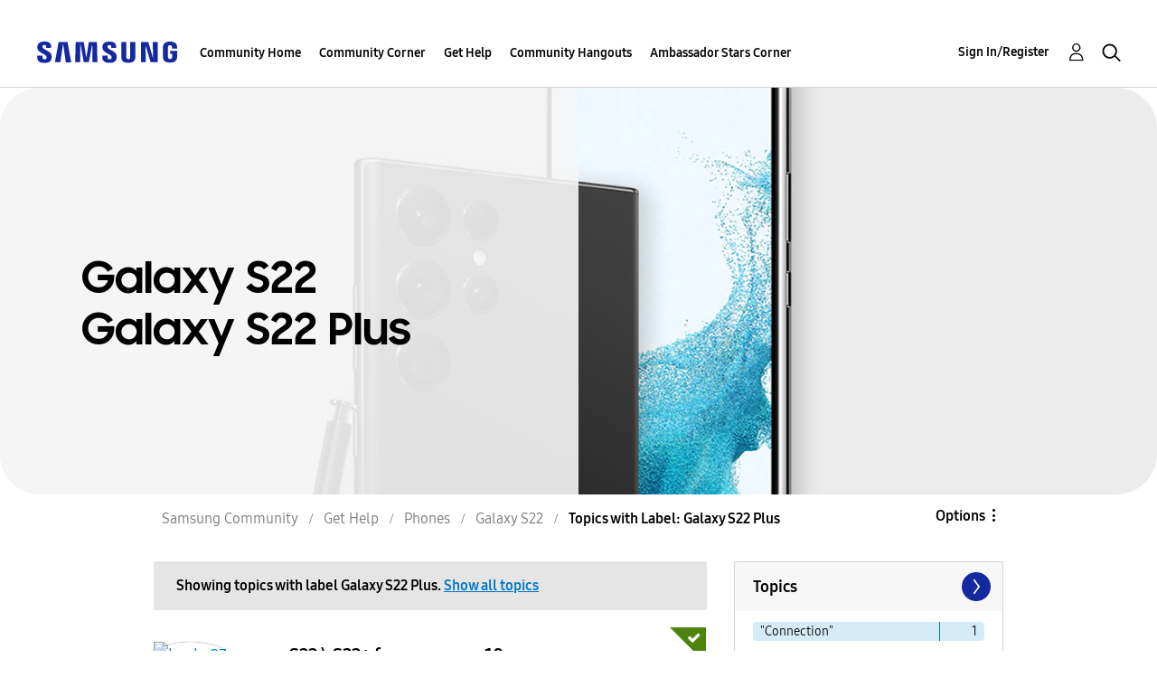

--- FILE ---
content_type: text/html;charset=UTF-8
request_url: https://us.community.samsung.com/t5/forums/filteredbylabelpage/board-id/GalaxyS22/label-name/Galaxy%20S22%20Plus
body_size: 34307
content:
<!DOCTYPE html><html prefix="og: http://ogp.me/ns#" dir="ltr" lang="en" class="no-js">
	<head>
	
	<title>
	Topics with Label: Galaxy S22 Plus - Samsung Community
</title>
	
	
	<!-- google search console -->
<meta name="google-site-verification" content="DUkWeBkLDOlU3VradC72YU6YmWpBQQ8hixcVFCr4FQ4" />
<!--/google search console -->
<link rel="icon" href='https://us.community.samsung.com/html/@D830A574AD6CD331F1A29BE9C4CCF9AF/assets/favicon.ico' type="image/x-icon">
<link rel="shortcut icon" href='https://us.community.samsung.com/html/@D830A574AD6CD331F1A29BE9C4CCF9AF/assets/favicon.ico' type="image/x-icon">
<!-- DEBUG Values: nodeType= board // redirectUrl: https://contents.samsungmembers.com/share/redirect.html?dl=activity/community/popup?categoryId=GalaxyS22&amp;src=weptoapp // showWebToAppBanner: true // isMobile: false // deviceBrand: robot // countryForCurrentUser: us // tlcId: us -->

	
	
	
	<meta content="width=device-width, initial-scale=1.0, user-scalable=yes" name="viewport"/><meta content="2026-01-30T12:21:04-08:00" itemprop="dateModified"/><meta content="text/html; charset=UTF-8" http-equiv="Content-Type"/><link href="https://us.community.samsung.com/t5/forums/filteredbylabelpage/board-id/GalaxyS22/label-name/Galaxy%20S22%20Plus" rel="canonical"/>
	<meta content="https://us.community.samsung.com/html/assets/Community%20banner.png" property="og:image"/><meta content="us.community.samsung.com" property="og:site_name"/><meta content="website" property="og:type"/><meta content="https://us.community.samsung.com/t5/forums/filteredbylabelpage/board-id/GalaxyS22/label-name/Galaxy%20S22%20Plus" property="og:url"/><meta content="" property="og:description"/><meta content="Galaxy S22" property="og:title"/>
	
	
		<link class="lia-link-navigation hidden live-links" title="Galaxy S22 topics" type="application/rss+xml" rel="alternate" id="link" href="/ynzzy74688/rss/board?board.id=GalaxyS22"></link>
	
		<link class="lia-link-navigation hidden live-links" title="All Galaxy S22 posts" type="application/rss+xml" rel="alternate" id="link_0" href="/ynzzy74688/rss/boardmessages?board.id=GalaxyS22"></link>
	

	
	
	    
            	<link href="/skins/6772497/6fb2efa440e603bd584096faaf7bc374/samsungsea.css" rel="stylesheet" type="text/css"/>
            
	

	
	
	
	
	

<script type="text/javascript" src="/t5/scripts/EAA19129A1248A19BBE86A06A73AF336/lia-scripts-head-min.js"></script><script language="javascript" type="text/javascript">
<!--
window.FileAPI = { jsPath: '/html/assets/js/vendor/ng-file-upload-shim/' };
LITHIUM.PrefetchData = {"Components":{},"commonResults":{}};
LITHIUM.DEBUG = false;
LITHIUM.CommunityJsonObject = {
  "Validation" : {
    "image.description" : {
      "min" : 0,
      "max" : 1000,
      "isoneof" : [ ],
      "type" : "string"
    },
    "tkb.toc_maximum_heading_level" : {
      "min" : 1,
      "max" : 6,
      "isoneof" : [ ],
      "type" : "integer"
    },
    "tkb.toc_heading_list_style" : {
      "min" : 0,
      "max" : 50,
      "isoneof" : [
        "disc",
        "circle",
        "square",
        "none"
      ],
      "type" : "string"
    },
    "blog.toc_maximum_heading_level" : {
      "min" : 1,
      "max" : 6,
      "isoneof" : [ ],
      "type" : "integer"
    },
    "tkb.toc_heading_indent" : {
      "min" : 5,
      "max" : 50,
      "isoneof" : [ ],
      "type" : "integer"
    },
    "blog.toc_heading_indent" : {
      "min" : 5,
      "max" : 50,
      "isoneof" : [ ],
      "type" : "integer"
    },
    "blog.toc_heading_list_style" : {
      "min" : 0,
      "max" : 50,
      "isoneof" : [
        "disc",
        "circle",
        "square",
        "none"
      ],
      "type" : "string"
    }
  },
  "User" : {
    "settings" : {
      "imageupload.legal_file_extensions" : "*.jpg;*.JPG;*.jpeg;*.JPEG;*.gif;*.GIF;*.png;*.PNG",
      "config.enable_avatar" : true,
      "integratedprofile.show_klout_score" : true,
      "layout.sort_view_by_last_post_date" : true,
      "layout.friendly_dates_enabled" : true,
      "profileplus.allow.anonymous.scorebox" : false,
      "tkb.message_sort_default" : "topicPublishDate",
      "layout.format_pattern_date" : "MM-dd-yyyy",
      "config.require_search_before_post" : "require",
      "isUserLinked" : false,
      "integratedprofile.cta_add_topics_dismissal_timestamp" : -1,
      "layout.message_body_image_max_size" : 1000,
      "profileplus.everyone" : false,
      "integratedprofile.cta_connect_wide_dismissal_timestamp" : -1,
      "blog.toc_maximum_heading_level" : "",
      "integratedprofile.hide_social_networks" : false,
      "blog.toc_heading_indent" : "",
      "contest.entries_per_page_num" : 20,
      "layout.messages_per_page_linear" : 30,
      "integratedprofile.cta_manage_topics_dismissal_timestamp" : -1,
      "profile.shared_profile_test_group" : false,
      "integratedprofile.cta_personalized_feed_dismissal_timestamp" : -1,
      "integratedprofile.curated_feed_size" : 10,
      "contest.one_kudo_per_contest" : false,
      "integratedprofile.enable_social_networks" : false,
      "integratedprofile.my_interests_dismissal_timestamp" : -1,
      "profile.language" : "en",
      "layout.friendly_dates_max_age_days" : 31,
      "layout.threading_order" : "thread_descending",
      "blog.toc_heading_list_style" : "disc",
      "useRecService" : false,
      "layout.module_welcome" : "<h2><b>Samsung Members Community<\/b><\/h2>\r\n<p><h4><b> Explore. Engage. Belong. <\/b><\/h4><\/p>\r\n<p>Be part of an experience that will help shape the future of innovation! Get involved, join in the discussion!<\/p>",
      "imageupload.max_uploaded_images_per_upload" : 100,
      "imageupload.max_uploaded_images_per_user" : 1000,
      "integratedprofile.connect_mode" : "",
      "tkb.toc_maximum_heading_level" : "",
      "tkb.toc_heading_list_style" : "disc",
      "sharedprofile.show_hovercard_score" : true,
      "config.search_before_post_scope" : "community",
      "tkb.toc_heading_indent" : "",
      "p13n.cta.recommendations_feed_dismissal_timestamp" : -1,
      "imageupload.max_file_size" : 5000,
      "layout.show_batch_checkboxes" : false,
      "integratedprofile.cta_connect_slim_dismissal_timestamp" : -1
    },
    "isAnonymous" : true,
    "policies" : {
      "image-upload.process-and-remove-exif-metadata" : true
    },
    "registered" : false,
    "emailRef" : "",
    "id" : -1,
    "login" : "Anonymous"
  },
  "Server" : {
    "communityPrefix" : "/ynzzy74688",
    "nodeChangeTimeStamp" : 1769803273703,
    "tapestryPrefix" : "/t5",
    "deviceMode" : "DESKTOP",
    "responsiveDeviceMode" : "DESKTOP",
    "membershipChangeTimeStamp" : "0",
    "version" : "25.3",
    "branch" : "25.3-release",
    "showTextKeys" : false
  },
  "Config" : {
    "phase" : "prod",
    "integratedprofile.cta.reprompt.delay" : 30,
    "profileplus.tracking" : {
      "profileplus.tracking.enable" : false,
      "profileplus.tracking.click.enable" : false,
      "profileplus.tracking.impression.enable" : false
    },
    "app.revision" : "2505141626-s6aebf80139-b103",
    "navigation.manager.community.structure.limit" : "1000"
  },
  "Activity" : {
    "Results" : [ ]
  },
  "NodeContainer" : {
    "viewHref" : "https://us.community.samsung.com/t5/Phones/ct-p/phones",
    "description" : "",
    "id" : "phones",
    "shortTitle" : "Phones",
    "title" : "Phones",
    "nodeType" : "category"
  },
  "Page" : {
    "skins" : [
      "samsungsea",
      "samsung_base_skin",
      "theme_support",
      "theme_base",
      "responsive_peak"
    ],
    "authUrls" : {
      "loginUrl" : "/t5/custom/page/page-id/SsoLoginPage?referer=https%3A%2F%2Fus.community.samsung.com%2Ft5%2Fforums%2Ffilteredbylabelpage%2Fboard-id%2FGalaxyS22%2Flabel-name%2FGalaxy%2520S22%2520Plus",
      "loginUrlNotRegistered" : "/t5/custom/page/page-id/SsoLoginPage?redirectreason=notregistered&referer=https%3A%2F%2Fus.community.samsung.com%2Ft5%2Fforums%2Ffilteredbylabelpage%2Fboard-id%2FGalaxyS22%2Flabel-name%2FGalaxy%2520S22%2520Plus",
      "loginUrlNotRegisteredDestTpl" : "/t5/custom/page/page-id/SsoLoginPage?redirectreason=notregistered&referer=%7B%7BdestUrl%7D%7D"
    },
    "name" : "ForumsFilteredByLabelPage",
    "rtl" : false,
    "object" : {
      "viewHref" : "/t5/Galaxy-S22/bd-p/GalaxyS22",
      "id" : "GalaxyS22",
      "page" : "ForumsFilteredByLabelPage",
      "type" : "Board"
    }
  },
  "WebTracking" : {
    "Activities" : { },
    "path" : "Community:Samsung Community/Category:Samsung Community/Category:Get Help/Category:Phones/Board:Galaxy S22"
  },
  "Feedback" : {
    "targeted" : { }
  },
  "Seo" : {
    "markerEscaping" : {
      "pathElement" : {
        "prefix" : "@",
        "match" : "^[0-9][0-9]$"
      },
      "enabled" : false
    }
  },
  "TopLevelNode" : {
    "viewHref" : "https://us.community.samsung.com/t5/Samsung-Community/ct-p/us",
    "description" : "",
    "id" : "us",
    "shortTitle" : "Samsung Community",
    "title" : "Samsung Community",
    "nodeType" : "category"
  },
  "Community" : {
    "viewHref" : "https://us.community.samsung.com/",
    "integratedprofile.lang_code" : "en",
    "integratedprofile.country_code" : "US",
    "id" : "ynzzy74688",
    "shortTitle" : "Samsung Community",
    "title" : "Samsung Community"
  },
  "CoreNode" : {
    "conversationStyle" : "forum",
    "viewHref" : "https://us.community.samsung.com/t5/Galaxy-S22/bd-p/GalaxyS22",
    "settings" : { },
    "description" : "",
    "id" : "GalaxyS22",
    "shortTitle" : "Galaxy S22",
    "title" : "Galaxy S22",
    "nodeType" : "Board",
    "ancestors" : [
      {
        "viewHref" : "https://us.community.samsung.com/t5/Phones/ct-p/phones",
        "description" : "",
        "id" : "phones",
        "shortTitle" : "Phones",
        "title" : "Phones",
        "nodeType" : "category"
      },
      {
        "viewHref" : "https://us.community.samsung.com/t5/Get-Help/ct-p/get-help",
        "description" : "",
        "id" : "get-help",
        "shortTitle" : "Get Help",
        "title" : "Get Help",
        "nodeType" : "category"
      },
      {
        "viewHref" : "https://us.community.samsung.com/t5/Samsung-Community/ct-p/us",
        "description" : "",
        "id" : "us",
        "shortTitle" : "Samsung Community",
        "title" : "Samsung Community",
        "nodeType" : "category"
      },
      {
        "viewHref" : "https://us.community.samsung.com/",
        "description" : "",
        "id" : "ynzzy74688",
        "shortTitle" : "Samsung Community",
        "title" : "Samsung Community",
        "nodeType" : "Community"
      }
    ]
  }
};
LITHIUM.Components.RENDER_URL = "/t5/util/componentrenderpage/component-id/#{component-id}?render_behavior=raw";
LITHIUM.Components.ORIGINAL_PAGE_NAME = 'forums/FilteredByLabelPage';
LITHIUM.Components.ORIGINAL_PAGE_ID = 'ForumsFilteredByLabelPage';
LITHIUM.Components.ORIGINAL_PAGE_CONTEXT = '[base64]';
LITHIUM.Css = {
  "BASE_DEFERRED_IMAGE" : "lia-deferred-image",
  "BASE_BUTTON" : "lia-button",
  "BASE_SPOILER_CONTAINER" : "lia-spoiler-container",
  "BASE_TABS_INACTIVE" : "lia-tabs-inactive",
  "BASE_TABS_ACTIVE" : "lia-tabs-active",
  "BASE_AJAX_REMOVE_HIGHLIGHT" : "lia-ajax-remove-highlight",
  "BASE_FEEDBACK_SCROLL_TO" : "lia-feedback-scroll-to",
  "BASE_FORM_FIELD_VALIDATING" : "lia-form-field-validating",
  "BASE_FORM_ERROR_TEXT" : "lia-form-error-text",
  "BASE_FEEDBACK_INLINE_ALERT" : "lia-panel-feedback-inline-alert",
  "BASE_BUTTON_OVERLAY" : "lia-button-overlay",
  "BASE_TABS_STANDARD" : "lia-tabs-standard",
  "BASE_AJAX_INDETERMINATE_LOADER_BAR" : "lia-ajax-indeterminate-loader-bar",
  "BASE_AJAX_SUCCESS_HIGHLIGHT" : "lia-ajax-success-highlight",
  "BASE_CONTENT" : "lia-content",
  "BASE_JS_HIDDEN" : "lia-js-hidden",
  "BASE_AJAX_LOADER_CONTENT_OVERLAY" : "lia-ajax-loader-content-overlay",
  "BASE_FORM_FIELD_SUCCESS" : "lia-form-field-success",
  "BASE_FORM_WARNING_TEXT" : "lia-form-warning-text",
  "BASE_FORM_FIELDSET_CONTENT_WRAPPER" : "lia-form-fieldset-content-wrapper",
  "BASE_AJAX_LOADER_OVERLAY_TYPE" : "lia-ajax-overlay-loader",
  "BASE_FORM_FIELD_ERROR" : "lia-form-field-error",
  "BASE_SPOILER_CONTENT" : "lia-spoiler-content",
  "BASE_FORM_SUBMITTING" : "lia-form-submitting",
  "BASE_EFFECT_HIGHLIGHT_START" : "lia-effect-highlight-start",
  "BASE_FORM_FIELD_ERROR_NO_FOCUS" : "lia-form-field-error-no-focus",
  "BASE_EFFECT_HIGHLIGHT_END" : "lia-effect-highlight-end",
  "BASE_SPOILER_LINK" : "lia-spoiler-link",
  "BASE_DISABLED" : "lia-link-disabled",
  "FACEBOOK_LOGOUT" : "lia-component-users-action-logout",
  "FACEBOOK_SWITCH_USER" : "lia-component-admin-action-switch-user",
  "BASE_FORM_FIELD_WARNING" : "lia-form-field-warning",
  "BASE_AJAX_LOADER_FEEDBACK" : "lia-ajax-loader-feedback",
  "BASE_AJAX_LOADER_OVERLAY" : "lia-ajax-loader-overlay",
  "BASE_LAZY_LOAD" : "lia-lazy-load"
};
LITHIUM.noConflict = true;
LITHIUM.useCheckOnline = false;
LITHIUM.RenderedScripts = [
  "Lithium.js",
  "jquery.function-utils-1.0.js",
  "LiModernizr.js",
  "Forms.js",
  "Tooltip.js",
  "jquery.ui.core.js",
  "Cache.js",
  "UserNavigation2.js",
  "NoConflict.js",
  "jquery.placeholder-2.0.7.js",
  "Dialog.js",
  "Throttle.js",
  "CustomEvent.js",
  "Video.js",
  "jquery.ui.widget.js",
  "jquery.fileupload.js",
  "jquery.position-toggle-1.0.js",
  "Sandbox.js",
  "jquery.tmpl-1.1.1.js",
  "jquery.json-2.6.0.js",
  "jquery.hoverIntent-r6.js",
  "AjaxSupport.js",
  "jquery.autocomplete.js",
  "Globals.js",
  "json2.js",
  "jquery.ui.resizable.js",
  "ActiveCast3.js",
  "jquery.appear-1.1.1.js",
  "jquery.viewport-1.0.js",
  "jquery.lithium-selector-extensions.js",
  "ForceLithiumJQuery.js",
  "Components.js",
  "Link.js",
  "DropDownMenuVisibilityHandler.js",
  "jquery.effects.core.js",
  "ResizeSensor.js",
  "jquery.iframe-transport.js",
  "ElementQueries.js",
  "Auth.js",
  "Loader.js",
  "OoyalaPlayer.js",
  "prism.js",
  "SearchAutoCompleteToggle.js",
  "jquery.scrollTo.js",
  "InformationBox.js",
  "Namespace.js",
  "jquery.ui.position.js",
  "DynamicPager.js",
  "UserListActual.js",
  "DeferredImages.js",
  "ValueSurveyLauncher.js",
  "Text.js",
  "jquery.js",
  "Placeholder.js",
  "jquery.ui.dialog.js",
  "jquery.iframe-shim-1.0.js",
  "AutoComplete.js",
  "jquery.tools.tooltip-1.2.6.js",
  "jquery.css-data-1.0.js",
  "jquery.ui.draggable.js",
  "DataHandler.js",
  "HelpIcon.js",
  "PolyfillsAll.js",
  "AjaxFeedback.js",
  "jquery.blockui.js",
  "jquery.clone-position-1.0.js",
  "DropDownMenu.js",
  "PartialRenderProxy.js",
  "jquery.ajax-cache-response-1.0.js",
  "SpoilerToggle.js",
  "jquery.effects.slide.js",
  "jquery.ui.mouse.js",
  "Events.js",
  "SearchForm.js",
  "jquery.delayToggle-1.0.js",
  "MessageListActual.js",
  "ElementMethods.js"
];// -->
</script><script type="text/javascript" src="/t5/scripts/D60EB96AE5FF670ED274F16ABB044ABD/lia-scripts-head-min.js"></script></head>
	<body class="lia-board lia-user-status-anonymous ForumsFilteredByLabelPage lia-body" id="lia-body">
	
	
	<div id="5C3-209-2" class="ServiceNodeInfoHeader">
</div>
	
	
	
	

	<div class="lia-page">
		<center>
			
				
					
	
	<div class="MinimumWidthContainer">
		<div class="min-width-wrapper">
			<div class="min-width">		
				
						<div class="lia-content">
                            
							
							
							
		
	<div class="lia-quilt lia-quilt-forums-filtered-by-label-page lia-quilt-layout-two-column-main-side lia-top-quilt">
	<div class="lia-quilt-row lia-quilt-row-header">
		<div class="lia-quilt-column lia-quilt-column-24 lia-quilt-column-single lia-quilt-column-common-header">
			<div class="lia-quilt-column-alley lia-quilt-column-alley-single">
	
		
			<div class="lia-quilt lia-quilt-header lia-quilt-layout-samsung-header lia-component-quilt-header">
	<div class="lia-quilt-row lia-quilt-row-main-row">
		<div class="lia-quilt-column lia-quilt-column-24 lia-quilt-column-single lia-quilt-column-main-header">
			<div class="lia-quilt-column-alley lia-quilt-column-alley-single">
	
		
			
<header class="samsung-global-nav-bar">
  <div class="samsung-global-nav-bar-wrapper">
    <div class="eyebrow">
        <ul>
        </ul>
    </div>
    <div class="main">
        <div class="logo">
        <a href="https://www.samsung.com/" title="Samsung"><img src="https://us.community.samsung.com/html/@9BDDAB48DF72C17736F7E7CDB412C6B6/assets/logo_samsung.svg" title="Samsung" /></a>
        </div>
        <div class="actions">
<nav class="samsung-global-nav-bar-menu" role="navigation">
    <span class="mobile-nav-button"></span>
    <ul>
        <li class="home-link show">
          <div>
            <a href="/t5/Samsung-Community/ct-p/us" title="Community Home">
              Community Home
            </a>
            <span class="indicator"></span>
        </li>
          <li class="has-children cols-4 depth-0">
            <div>
            <a href="/t5/Community-Corner/ct-p/Welcome-to-the-Community" title="Community Corner">Community Corner</a>
            <span class="indicator has-children"></span>
            </div>
              <ul class="depth-1" data-cols="4">
                  <li class="sub-header">
                    <a href="/t5/Guidelines/bg-p/Guidelines" title="Guidelines">Guidelines</a>
                  </li>
                  <li class="sub-header">
                    <a href="/t5/News-and-Announcements/bg-p/NewsandAnnouncements" title="News and Announcements">News and Announcements</a>
                  </li>
                  <li class="sub-header">
                    <a href="/t5/Welcome-Board/bg-p/WelcomeBoard" title="Welcome Board">Welcome Board</a>
                  </li>
                  <li class="sub-header">
                    <a href="/t5/Global-Content/bg-p/GlobalContent" title="Global Content">Global Content</a>
                  </li>
            </ul>
          </li>
          <li class="has-children cols-4 depth-0">
            <div>
            <a href="/t5/Get-Help/ct-p/get-help" title="Get Help">Get Help</a>
            <span class="indicator has-children"></span>
            </div>
              <ul class="depth-1" data-cols="4">


                  <li class="sub-header has-children">
                    <a href="/t5/Tips-Tricks/ct-p/Tips-and-Tricks" title="Tips &amp; Tricks">Tips &amp; Tricks</a>
                      <ul class="depth2">
                            <li><a href="/t5/Appliance-Tips/bg-p/TNT_Appliances">Appliance Tips</a></li>
                            <li><a href="/t5/Mobile-Tips/bg-p/TNT_Mobile">Mobile Tips</a></li>
                            <li><a href="/t5/TV-Other-Tips/bg-p/TNT_ConsumerElectronics">TV &amp; Other Tips</a></li>
                            <li><a href="/t5/Samsung-Care-Tips/bg-p/TNT_Community">Samsung Care Tips</a></li>
                            <li><a href="/t5/Galaxy-XR-Tips/bg-p/TNT_XR">Galaxy XR Tips</a></li>
                          <li><a href="/t5/Tips-Tricks/ct-p/Tips-and-Tricks" title="View All" class="view-all">View All</a></li>
                      </ul>
                  </li>


                  <li class="sub-header has-children">
                    <a href="/t5/Phones/ct-p/phones" title="Phones">Phones</a>
                      <ul class="depth2">
                            <li><a href="/t5/Galaxy-S25/bd-p/GalaxyS25">Galaxy S25</a></li>
                            <li><a href="/t5/Fold-Flip-Phones/bd-p/Gethelp-galaxy-fold">Fold &amp; Flip Phones</a></li>
                            <li><a href="/t5/Galaxy-S24/bd-p/GalaxyS24">Galaxy S24</a></li>
                            <li><a href="/t5/Galaxy-S23/bd-p/GalaxyS23">Galaxy S23</a></li>
                            <li><a href="/t5/Galaxy-S22/bd-p/GalaxyS22">Galaxy S22</a></li>
                          <li><a href="/t5/Phones/ct-p/phones" title="View All" class="view-all">View All</a></li>
                      </ul>
                  </li>


                  <li class="sub-header has-children">
                    <a href="/t5/Home-Appliances/ct-p/get-help-home-appliances" title="Home Appliances">Home Appliances</a>
                      <ul class="depth2">
                            <li><a href="/t5/Washers-and-Dryers/bd-p/get-help-home-appliances-washers-dryers">Washers and Dryers</a></li>
                            <li><a href="/t5/Kitchen-and-Family-Hub/bd-p/get-help-home-appliances-kitchen">Kitchen and Family Hub</a></li>
                      </ul>
                  </li>


                  <li class="sub-header has-children">
                    <a href="/t5/Wearables/ct-p/get-help-wearables" title="Wearables">Wearables</a>
                      <ul class="depth2">
                            <li><a href="/t5/Galaxy-Watch/bd-p/get-help-wearables-galaxy-watch">Galaxy Watch</a></li>
                            <li><a href="/t5/Galaxy-Buds/bd-p/get-help-galaxy-buds">Galaxy Buds</a></li>
                            <li><a href="/t5/Galaxy-Ring/bd-p/GalaxyRing">Galaxy Ring</a></li>
                            <li><a href="/t5/Galaxy-XR/bd-p/GalaxyXR">Galaxy XR</a></li>
                      </ul>
                  </li>
                  <li class="sub-header">
                    <a href="/t5/Tablets/bd-p/get-help-tablets" title="Tablets">Tablets</a>
                  </li>
                  <li class="sub-header">
                    <a href="/t5/Samsung-Apps-and-Services/bd-p/get-help-services-bixby" title="Samsung Apps and Services">Samsung Apps and Services</a>
                  </li>


                  <li class="sub-header has-children">
                    <a href="/t5/Home-Entertainment/ct-p/get-help-tvs" title="Home Entertainment">Home Entertainment</a>
                      <ul class="depth2">
                            <li><a href="/t5/QLED-and-The-Frame-TVs/bd-p/get-help-tvs-qled-and-frame">QLED and The Frame TVs</a></li>
                            <li><a href="/t5/LED-and-OLED-TVs/bd-p/get-help-tvs-hd-and-uhd-tvs">LED and OLED TVs</a></li>
                            <li><a href="/t5/Projectors-Other-TVs/bd-p/get-help-tvs-4k-8k-and-other-tvs">Projectors &amp; Other TVs</a></li>
                            <li><a href="/t5/Home-Theater/bd-p/get-help-home-theater">Home Theater</a></li>
                      </ul>
                  </li>


                  <li class="sub-header has-children">
                    <a href="/t5/Computing/ct-p/get-help-computing" title="Computing">Computing</a>
                      <ul class="depth2">
                            <li><a href="/t5/Computers/bd-p/get-help-computers-and-printers">Computers</a></li>
                            <li><a href="/t5/Monitors-and-Memory/bd-p/get-help-computing-monitors-and-memory">Monitors and Memory</a></li>
                      </ul>
                  </li>
            </ul>
          </li>
          <li class="has-children cols-4 depth-0">
            <div>
            <a href="/t5/Community-Hangouts/ct-p/groups" title="Community Hangouts">Community Hangouts</a>
            <span class="indicator has-children"></span>
            </div>
              <ul class="depth-1" data-cols="4">
                  <li class="sub-header">
                    <a href="/t5/Gaming/bd-p/groups-gamer" title="Gaming">Gaming</a>
                  </li>
                  <li class="sub-header">
                    <a href="/t5/Samsung-Foodies/bd-p/Samsung-Foodies" title="Samsung Foodies">Samsung Foodies</a>
                  </li>
                  <li class="sub-header">
                    <a href="/t5/Galaxy-Streamers/bd-p/GalaxyStreamers" title="Galaxy Streamers">Galaxy Streamers</a>
                  </li>
                  <li class="sub-header">
                    <a href="/t5/Samsung-Tidy-Talk/bd-p/Cleaning" title="Samsung Tidy Talk">Samsung Tidy Talk</a>
                  </li>
                  <li class="sub-header">
                    <a href="/t5/Samsung-Pets/bd-p/SamsungPets" title="Samsung Pets">Samsung Pets</a>
                  </li>
                  <li class="sub-header">
                    <a href="/t5/Galaxy-Gallery/bd-p/us-gg-general" title="Galaxy Gallery">Galaxy Gallery</a>
                  </li>
                  <li class="sub-header">
                    <a href="/t5/Use-it-Share-it/bg-p/UseItShareIt" title="Use it. Share it.">Use it. Share it.</a>
                  </li>
            </ul>
          </li>
          <li class="has-children cols-4 depth-0">
            <div>
            <a href="/t5/Ambassador-Stars-Corner/ct-p/Ambassador-Corner" title="Ambassador Stars Corner">Ambassador Stars Corner</a>
            <span class="indicator has-children"></span>
            </div>
              <ul class="depth-1" data-cols="4">
                  <li class="sub-header">
                    <a href="/t5/Talking-to-the-Stars/bd-p/talkingtothestars" title="Talking to the Stars">Talking to the Stars</a>
                  </li>
            </ul>
          </li>
    </ul>
  </nav>            <div class="links">
                <ul>
                </ul>
            </div>
              <div class="search-inline"><div id="lia-searchformV3_90f5c557be63cc" class="SearchForm lia-search-form-wrapper lia-mode-default lia-component-common-widget-search-form">
	

	
		<div class="lia-inline-ajax-feedback">
			<div class="AjaxFeedback" id="ajaxfeedback_90f5c557be63cc"></div>
			
	

	

		</div>

	

	
		<div id="searchautocompletetoggle_90f5c557be63cc">	
	
		

	
		<div class="lia-inline-ajax-feedback">
			<div class="AjaxFeedback" id="ajaxfeedback_90f5c557be63cc_0"></div>
			
	

	

		</div>

	

	
			
            <form enctype="multipart/form-data" class="lia-form lia-form-inline SearchForm" action="https://us.community.samsung.com/t5/forums/filteredbylabelpage.searchformv3.form.form" method="post" id="form_90f5c557be63cc" name="form_90f5c557be63cc"><div class="t-invisible"><input value="board-id/GalaxyS22/label-name/Galaxy%20S22%20Plus" name="t:ac" type="hidden"></input><input value="search/contributions/page" name="t:cp" type="hidden"></input><input value="[base64]" name="lia-form-context" type="hidden"></input><input value="ForumsFilteredByLabelPage:board-id/GalaxyS22/label-name/Galaxy S22 Plus:searchformv3.form:" name="liaFormContentKey" type="hidden"></input><input value="3g/X5bgqUKApgfXBz2vMmAClZI8=:H4sIAAAAAAAAALWSwU7CQBCGRxJOxBiJvoFeWxMlMRAPxAQ9NIhpPJvtspRq2627UwoXH8UnIL4EB2++gw/g1ZMH225BBBNbwNNm/tn8/zeTGb9DOarDqWRE0L5OuY/CsUJ0uC/1DrFZXXV6XHiDY00VtiB+6BLh4EgKqHFhayQgtM80JAGTKEY1jXLBXMfSLCKZ1rRikVBsOcztHpgMw+DwZlJ523/5LMGWAZU0l7tt4jGEqnFHBkR3iW/rZozj241hgLCrwi++w9cEbxYF7whOmZRmaHmOlHHS5Ll70vt4ei0BDIPoDBp5aRIHzJ7kMxuifIBHAIRtpZ4rdU3TxLMctcHI6eHF48VipiVD/yJNSatZy0xb6Yo2HaX4r+EqpyneW4VG2Fse4fboH/LUHJfQyukbSibmHRfqKf5Oos+vf2MJRYF9jj9WsFDPgBN9NeA/EopeeiB4N6Q477gszS49a6126bmiUv4vc7opQY4FAAA=" name="t:formdata" type="hidden"></input></div>
	
	

	

	

	
		<div class="lia-inline-ajax-feedback">
			<div class="AjaxFeedback" id="feedback_90f5c557be63cc"></div>
			
	

	

		</div>

	

	

	

	


	
	<input value="B0AYlxZEZvWL0523ULXBl6JFDEPaDzR87ginc33aW-w." name="lia-action-token" type="hidden"></input>
	
	<input value="form_90f5c557be63cc" id="form_UIDform_90f5c557be63cc" name="form_UID" type="hidden"></input>
	<input value="" id="form_instance_keyform_90f5c557be63cc" name="form_instance_key" type="hidden"></input>
	
                

                
                    
                        <span class="lia-search-granularity-wrapper">
                            <select title="Search Granularity" class="lia-search-form-granularity search-granularity" aria-label="Search Granularity" id="searchGranularity_90f5c557be63cc" name="searchGranularity"><option title="All community" value="us|category">All community</option><option title="This category" value="phones|category">This category</option><option title="This board" selected="selected" value="GalaxyS22|forum-board">This board</option><option title="Users" value="user|user">Users</option></select>
                        </span>
                    
                

                <span class="lia-search-input-wrapper">
                    <span class="lia-search-input-field">
                        <span class="lia-button-wrapper lia-button-wrapper-secondary lia-button-wrapper-searchForm-action"><input value="searchForm" name="submitContextX" type="hidden"></input><input class="lia-button lia-button-secondary lia-button-searchForm-action" value="Search" id="submitContext_90f5c557be63cc" name="submitContext" type="submit"></input></span>

                        <input placeholder="Search all content" aria-label="Search" title="Search" class="lia-form-type-text lia-autocomplete-input search-input lia-search-input-message" value="" id="messageSearchField_90f5c557be63cc_0" name="messageSearchField" type="text"></input>
                        <input placeholder="Search all content" aria-label="Search" title="Search" class="lia-form-type-text lia-autocomplete-input search-input lia-search-input-tkb-article lia-js-hidden" value="" id="messageSearchField_90f5c557be63cc_1" name="messageSearchField_0" type="text"></input>
                        

	
		<input placeholder="Enter a keyword to search within the users" ng-non-bindable="" title="Enter a user name or rank" class="lia-form-type-text UserSearchField lia-search-input-user search-input lia-js-hidden lia-autocomplete-input" aria-label="Enter a user name or rank" value="" id="userSearchField_90f5c557be63cc" name="userSearchField" type="text"></input>
	

	


                        <input placeholder="Enter a keyword to search within the private messages" title="Enter a search word" class="lia-form-type-text NoteSearchField lia-search-input-note search-input lia-js-hidden lia-autocomplete-input" aria-label="Enter a search word" value="" id="noteSearchField_90f5c557be63cc_0" name="noteSearchField" type="text"></input>
						<input title="Enter a search word" class="lia-form-type-text ProductSearchField lia-search-input-product search-input lia-js-hidden lia-autocomplete-input" aria-label="Enter a search word" value="" id="productSearchField_90f5c557be63cc" name="productSearchField" type="text"></input>
                        <input class="lia-as-search-action-id" name="as-search-action-id" type="hidden"></input>
                    </span>
                </span>
                

                <span class="lia-cancel-search">cancel</span>

                
            
</form>
		
			<div class="search-autocomplete-toggle-link lia-js-hidden">
				<span>
					<a class="lia-link-navigation auto-complete-toggle-on lia-link-ticket-post-action lia-component-search-action-enable-auto-complete" data-lia-action-token="tkWgnns5GY4OG-7jUmD6zgKfroTzujoP8pTyebgo9dg." rel="nofollow" id="enableAutoComplete_90f5c557be63cc" href="https://us.community.samsung.com/t5/forums/filteredbylabelpage.enableautocomplete:enableautocomplete?t:ac=board-id/GalaxyS22/label-name/Galaxy%20S22%20Plus&amp;t:cp=action/contributions/searchactions">Turn on suggestions</a>					
					<span class="HelpIcon">
	<a class="lia-link-navigation help-icon lia-tooltip-trigger" role="button" aria-label="Help Icon" id="link_90f5c557be63cc" href="#"><span class="lia-img-icon-help lia-fa-icon lia-fa-help lia-fa" alt="Auto-suggest helps you quickly narrow down your search results by suggesting possible matches as you type." aria-label="Help Icon" role="img" id="display_90f5c557be63cc"></span></a><div role="alertdialog" class="lia-content lia-tooltip-pos-bottom-left lia-panel-tooltip-wrapper" id="link_90f5c557be63cc_0-tooltip-element"><div class="lia-tooltip-arrow"></div><div class="lia-panel-tooltip"><div class="content">Auto-suggest helps you quickly narrow down your search results by suggesting possible matches as you type.</div></div></div>
</span>
				</span>
			</div>
		

	

	

	
	
	
</div>
		
	<div class="spell-check-showing-result">
		Showing results for <span class="lia-link-navigation show-results-for-link lia-link-disabled" aria-disabled="true" id="showingResult_90f5c557be63cc"></span>
		

	</div>
	<div>
		
		<span class="spell-check-search-instead">
			Search instead for <a class="lia-link-navigation search-instead-for-link" rel="nofollow" id="searchInstead_90f5c557be63cc" href="#"></a>
		</span>

	</div>
	<div class="spell-check-do-you-mean lia-component-search-widget-spellcheck">
		Did you mean: <a class="lia-link-navigation do-you-mean-link" rel="nofollow" id="doYouMean_90f5c557be63cc" href="#"></a>
	</div>

	

	

	


	
</div></div>
        </div>
        <div class="header-user">
<a class="lia-link-navigation login-link lia-authentication-link lia-component-users-action-login" rel="nofollow" id="loginPageV2_90f5c5597e32bb" href="/t5/custom/page/page-id/SsoLoginPage?referer=https%3A%2F%2Fus.community.samsung.com%2Ft5%2Fforums%2Ffilteredbylabelpage%2Fboard-id%2FGalaxyS22%2Flabel-name%2FGalaxy%2520S22%2520Plus">Sign In/Register</a>          <ul role="list" id="list_90f5c55984ffdc" class="lia-list-standard-inline UserNavigation lia-component-common-widget-user-navigation-modern">
	
			
	
		
			
		
			
		
			
		
			<li role="listitem"><a class="lia-link-navigation registration-link lia-component-users-action-registration" rel="nofollow" id="registrationPageV2_90f5c55984ffdc" href="/t5/custom/page/page-id/SsoLoginPage?referer=https%3A%2F%2Fus.community.samsung.com%2Ft5%2Fforums%2Ffilteredbylabelpage%2Fboard-id%2FGalaxyS22%2Flabel-name%2FGalaxy%2520S22%2520Plus">Register</a></li>
		
			<li aria-hidden="true"><span class="separator lia-component-common-widget-user-nav-separator-character">·</span></li>
		
			
		
			
		
			<li role="listitem"><a class="lia-link-navigation login-link lia-authentication-link lia-component-users-action-login" rel="nofollow" id="loginPageV2_90f5c55984ffdc" href="/t5/custom/page/page-id/SsoLoginPage?referer=https%3A%2F%2Fus.community.samsung.com%2Ft5%2Fforums%2Ffilteredbylabelpage%2Fboard-id%2FGalaxyS22%2Flabel-name%2FGalaxy%2520S22%2520Plus">Sign In/Register</a></li>
		
			
		
			<li aria-hidden="true"><span class="separator lia-component-common-widget-user-nav-separator-character">·</span></li>
		
			
		
			
		
			<li role="listitem"><a class="lia-link-navigation faq-link lia-component-help-action-faq" id="faqPage_90f5c55984ffdc" href="/t5/help/faqpage">Help</a></li>
		
			
		
			
		
	
	

		
</ul></div>
          <div class="header-search">
            <img src="/html/assets/Icon_Search_24px.svg" alt="search icon">
          </div>
        </div>
    </div>
</header>


		
	
	
</div>
		</div>
	</div><div class="lia-quilt-row lia-quilt-row-hero">
		<div class="lia-quilt-column lia-quilt-column-24 lia-quilt-column-single lia-quilt-column-hero">
			<div class="lia-quilt-column-alley lia-quilt-column-alley-single">
	
		
			


<div class="samsung-hero layout-banner split light background-image   split" style=background-image:url(&#39;https://us.community.samsung.com/html/assets/Galaxy-S22_1440x900.jpg&#39;)>
    <section>
        <div class="samsung-hero-content split split light">
                    <h1 class="split ">Galaxy S22<br/>Galaxy S22 Plus</h1>
                    <p></p>

        </div>
            <div class="samsung-hero-feature  no_search">
            </div>
    </section>
</div>


<style type="text/css">
.samsung-hero .lia-search-granularity-wrapper{
    display:none!important;
}
</style>



		
	
	
</div>
		</div>
	</div><div class="lia-quilt-row lia-quilt-row-breadcrumb">
		<div class="lia-quilt-column lia-quilt-column-24 lia-quilt-column-single lia-quilt-column-breadcrumb">
			<div class="lia-quilt-column-alley lia-quilt-column-alley-single">
	
		
			<div aria-label="breadcrumbs" role="navigation" class="BreadCrumb crumb-line lia-breadcrumb lia-component-common-widget-breadcrumb">
	<ul role="list" id="list" class="lia-list-standard-inline">
	
		
			<li class="lia-breadcrumb-node crumb">
				<a class="lia-link-navigation crumb-category lia-breadcrumb-category lia-breadcrumb-forum" id="link_1" href="/t5/Samsung-Community/ct-p/us">Samsung Community</a>
			</li>
			
				<li aria-hidden="true" class="lia-breadcrumb-seperator crumb-category lia-breadcrumb-category lia-breadcrumb-forum">
				  
          		  		<span class="separator">:</span>
          		  
				</li>
			
		
			<li class="lia-breadcrumb-node crumb">
				<a class="lia-link-navigation crumb-category lia-breadcrumb-category lia-breadcrumb-forum" id="link_2" href="/t5/Get-Help/ct-p/get-help">Get Help</a>
			</li>
			
				<li aria-hidden="true" class="lia-breadcrumb-seperator crumb-category lia-breadcrumb-category lia-breadcrumb-forum">
				  
          		  		<span class="separator">:</span>
          		  
				</li>
			
		
			<li class="lia-breadcrumb-node crumb">
				<a class="lia-link-navigation crumb-category lia-breadcrumb-category lia-breadcrumb-forum" id="link_3" href="/t5/Phones/ct-p/phones">Phones</a>
			</li>
			
				<li aria-hidden="true" class="lia-breadcrumb-seperator crumb-category lia-breadcrumb-category lia-breadcrumb-forum">
				  
          		  		<span class="separator">:</span>
          		  
				</li>
			
		
			<li class="lia-breadcrumb-node crumb">
				<a class="lia-link-navigation crumb-board lia-breadcrumb-board lia-breadcrumb-forum" id="link_4" href="/t5/Galaxy-S22/bd-p/GalaxyS22">Galaxy S22</a>
			</li>
			
				<li aria-hidden="true" class="lia-breadcrumb-seperator crumb-board lia-breadcrumb-board lia-breadcrumb-forum">
				  
          		  		<span class="separator">:</span>
          		  
				</li>
			
		
			<li class="lia-breadcrumb-node crumb final-crumb">
				<span class="lia-link-navigation child-thread lia-link-disabled" aria-disabled="true" id="link_5">Topics with Label: Galaxy S22 Plus</span>
			</li>
			
		
	
</ul>
</div>
		
			
    <div class="lia-menu-navigation-wrapper lia-js-hidden lia-menu-action lia-page-options lia-component-community-widget-page-options" id="actionMenuDropDown">	
	<div class="lia-menu-navigation">
		<div class="dropdown-default-item"><a title="Show option menu" class="lia-js-menu-opener default-menu-option lia-js-mouseover-menu lia-link-navigation" aria-expanded="false" role="button" aria-label="Options" id="dropDownLink" href="#">Options</a>
			<div class="dropdown-positioning">
				<div class="dropdown-positioning-static">
					
	<ul aria-label="Dropdown menu items" role="list" id="dropdownmenuitems" class="lia-menu-dropdown-items">
		

	
	
		
			
		
			
		
			
		
			<li role="listitem"><span class="lia-link-navigation mark-new-link lia-link-disabled lia-component-forums-action-mark-new" aria-disabled="true" id="markNew">Mark all as New</span></li>
		
			<li role="listitem"><span class="lia-link-navigation mark-read-link lia-link-disabled lia-component-forums-action-mark-read" aria-disabled="true" id="markRead">Mark all as Read</span></li>
		
			<li aria-hidden="true"><span class="lia-separator lia-component-common-widget-link-separator">
	<span class="lia-separator-post"></span>
	<span class="lia-separator-pre"></span>
</span></li>
		
			
		
			<li role="listitem"><span class="lia-link-navigation addBoardUserFloat lia-link-disabled lia-component-subscriptions-action-add-board-user-float" aria-disabled="true" id="addBoardUserFloat">Float this item to the top</span></li>
		
			
		
			<li role="listitem"><span class="lia-link-navigation addBoardUserEmailSubscription lia-link-disabled lia-component-subscriptions-action-add-board-user-email" aria-disabled="true" id="addBoardUserEmailSubscription">Subscribe</span></li>
		
			
		
			<li role="listitem"><span class="lia-link-navigation addBoardUserBookmark lia-link-disabled lia-component-subscriptions-action-add-board-user-bookmark" aria-disabled="true" id="addBoardUserBookmark">Bookmark</span></li>
		
			<li aria-hidden="true"><span class="lia-separator lia-component-common-widget-link-separator">
	<span class="lia-separator-post"></span>
	<span class="lia-separator-pre"></span>
</span></li>
		
			<li role="listitem"><a class="lia-link-navigation rss-board-link lia-component-rss-action-board" id="rssBoard" href="/ynzzy74688/rss/board?board.id=GalaxyS22">Subscribe to RSS Feed</a></li>
		
			
		
			
		
			
		
			
		
			
		
			
		
			
		
			
		
			
		
			
		
			
		
			
		
			
		
			
		
			
		
			
		
			
		
			
		
			
		
			
		
			
		
			
		
			
		
			
		
			
		
			
		
			
		
			
		
			
		
			
		
			
		
			
		
			
		
	
	


	</ul>

				</div>
			</div>
		</div>
	</div>
</div>

		
	
	
</div>
		</div>
	</div><div class="lia-quilt-row lia-quilt-row-feedback">
		<div class="lia-quilt-column lia-quilt-column-24 lia-quilt-column-single lia-quilt-column-feedback">
			<div class="lia-quilt-column-alley lia-quilt-column-alley-single lia-mark-empty">
	
		
			
	

	

		
	
	
</div>
		</div>
	</div>
</div>
		
	
	
</div>
		</div>
	</div><div class="lia-quilt-row lia-quilt-row-main">
		<div class="lia-quilt-column lia-quilt-column-16 lia-quilt-column-left lia-quilt-column-main-content">
			<div class="lia-quilt-column-alley lia-quilt-column-alley-left">
	
		
			
			<div class="FilteredByLabelName lia-panel-feedback-banner-note lia-component-label-filter">	
	<div class="lia-text">
		<span class="label-filtered-by-title">Showing topics with label <span class="label">Galaxy S22 Plus</span>.</span>
		
		<a class="lia-link-navigation remove-filter-link" id="link_6" href="/t5/Galaxy-S22/bd-p/GalaxyS22">Show all topics</a>
	</div>
</div>
		
		
			
			<div id="messageList" class="MessageList lia-component-forums-widget-message-list">
	<span id="message-listmessageList"> </span>

	

	<div class="t-data-grid single-message-list" id="grid">

	

	

	<table role="presentation" class="lia-list-wide">
        <thead class="lia-table-head" id="columns"><tr><th scope="col" class="cMessageAuthorAvatarColumn lia-data-cell-secondary lia-data-cell-text t-first"><div class="lia-component-common-column-empty-cell"></div></th><th scope="col" class="cThreadInfoColumn lia-data-cell-secondary lia-data-cell-text"><div class="lia-component-common-column-empty-cell"></div></th><th scope="col" class="cRepliesCountColumn lia-data-cell-secondary lia-data-cell-text"><div class="lia-component-common-column-empty-cell"></div></th><th scope="col" class="cViewsCountColumn lia-data-cell-secondary lia-data-cell-text"><div class="lia-component-common-column-empty-cell"></div></th><th scope="col" class="triangletop lia-data-cell-secondary lia-data-cell-text"><div class="lia-component-common-column-empty-cell"></div></th></tr></thead>
        <tbody>
            <tr class="lia-list-row lia-row-odd lia-list-row-thread-readonly lia-list-row-thread-solved lia-js-data-messageUid-3238771 lia-js-data-messageRevision-3 t-first"><td class="cMessageAuthorAvatarColumn lia-data-cell-secondary lia-data-cell-icon"><div class="UserAvatar lia-user-avatar lia-component-messages-column-message-author-avatar">
	
			
				<a class="UserAvatar lia-link-navigation" target="_self" id="link_7" href="/t5/user/viewprofilepage/user-id/48637043"><img class="lia-user-avatar-message" title="hxxba23" alt="hxxba23" id="display" src="/t5/image/serverpage/image-id/1247829i0E30BFBDAE977EF8/image-dimensions/50x50/image-coordinates/312%2C25%2C633%2C347?v=v2"/>
					
				</a>
				
			
		
</div></td><td class="cThreadInfoColumn lia-data-cell-primary lia-data-cell-text"><div class="lia-component-messages-column-message-info">
    <div class="MessageSubjectCell">
	
			<div class="MessageSubject">

	

	
			<div class="MessageSubjectIcons ">
	
	<a class="lia-link-navigation verified-icon" id="link_8" href="/t5/Galaxy-S22/S22-S22-freezes-every-10-minutes-and-reboots-S22-issue/m-p/3238771#M101329"><span class="lia-img-message-type-solved lia-fa-message lia-fa-type lia-fa-solved lia-fa" title="Solved!" alt="Solved!" aria-label="Solved!" role="img" id="display_0"></span></a>
	 
	
	
	
				
		<h2 itemprop="name" class="message-subject">
			<span class="lia-message-unread">
				
						<a class="page-link lia-link-navigation lia-custom-event" id="link_9" href="/t5/Galaxy-S22/S22-S22-freezes-every-10-minutes-and-reboots-S22-issue/m-p/3238771">
							S22 \ S22+ freezes every 10 minutes and reboots, S...
							
						</a>
					
			</span>
		</h2>
	
			
	
	
	
	
	
</div>
		

	

	

	

	

	

	

	
			
					
				
		

	
</div>
		
</div>
    <div class="lia-info-area">
        <span class="lia-info-area-item">
            by <span class="UserName lia-user-name lia-user-rank-Constellation lia-component-common-widget-user-name">
				
		
		
			<a class="lia-link-navigation lia-page-link lia-user-name-link" style="color:#999999" target="_self" aria-label="View Profile of hxxba23" itemprop="url" id="link_90f5c55ce3c42f" href="https://us.community.samsung.com/t5/user/viewprofilepage/user-id/48637043"><span class="">hxxba23</span></a>
		
		
		
		
		
		
		
		
	
			</span> on <span class="DateTime lia-component-common-widget-date">
    

	
		
		
		<span class="local-date">‎12-24-2025</span>
	
		
		<span class="local-time">09:46 AM</span>
	
	

	
	
	
	
	
	
	
	
	
	
	
	
</span>
        </span>
        
            <span class="lia-dot-separator"></span>
            <span cssClass="lia-info-area-item" class="lia-info-area-item">
                Latest post on <span class="DateTime lia-component-common-widget-date">
    

	
		
		
		<span class="local-date">‎05-24-2025</span>
	
		
		<span class="local-time">01:46 PM</span>
	
	

	
	
	
	
	
	
	
	
	
	
	
	
</span> by <span class="UserName lia-user-name lia-user-rank-Community-Manager lia-component-common-widget-user-name">
				
		<img class="lia-user-rank-icon lia-user-rank-icon-left" title="Community Manager" alt="Community Manager" id="display_90f5c55da6928f" src="/i/rank_icons/admin.gif"/>
		
			<a class="lia-link-navigation lia-page-link lia-user-name-link" style="color:#FF0000" target="_self" aria-label="View Profile of Samsung_Moderator" itemprop="url" id="link_90f5c55da6928f" href="https://us.community.samsung.com/t5/user/viewprofilepage/user-id/26652638"><span class="login-bold">Samsung_Moderat<wbr />or</span></a>
		
		
		
		
		
		
		
		
	
			</span>
            </span>
        
        
    </div>
    
    <div class="lia-stats-area">
        <span class="lia-stats-area-item">
            <span class="lia-message-stats-count">2</span><span class="lia-message-stats-label"> Replies</span>
        </span>
        <span class="lia-dot-separator"></span>
        <span class="lia-stats-area-item">
            <span class="lia-message-stats-count">23743</span>
            <span class="lia-message-stats-label">
                Views
            </span>
        </span>
    </div>
</div></td><td class="cRepliesCountColumn lia-data-cell-secondary lia-data-cell-integer"><div class="lia-component-messages-column-message-replies-count">
    
            
        <span class="lia-message-stats-count">2</span> Replies
    
        
    
</div></td><td class="cViewsCountColumn lia-data-cell-secondary lia-data-cell-integer"><div class="lia-component-messages-column-message-views-count">
    <span class="lia-message-stats-count">23743</span>
    Views
</div></td><td class="triangletop lia-data-cell-secondary lia-data-cell-icon"><div class="lia-component-common-column-empty-cell"></div></td></tr><tr class="lia-list-row lia-row-even lia-list-row-thread-solved lia-js-data-messageUid-2867963 lia-js-data-messageRevision-1"><td class="cMessageAuthorAvatarColumn lia-data-cell-secondary lia-data-cell-icon"><div class="UserAvatar lia-user-avatar lia-component-messages-column-message-author-avatar">
	
			
				<a class="UserAvatar lia-link-navigation" target="_self" id="link_10" href="/t5/user/viewprofilepage/user-id/7826107"><img class="lia-user-avatar-message" title="userF52iEdi7Gr" alt="userF52iEdi7Gr" id="display_1" src="/t5/image/serverpage/avatar-name/sa9/avatar-theme/candy/avatar-collection/Samsung_Custom_Avatars/avatar-display-size/message/version/2?xdesc=1.0"/>
					
				</a>
				
			
		
</div></td><td class="cThreadInfoColumn lia-data-cell-primary lia-data-cell-text"><div class="lia-component-messages-column-message-info">
    <div class="MessageSubjectCell">
	
			<div class="MessageSubject">

	

	
			<div class="MessageSubjectIcons ">
	
	<a class="lia-link-navigation verified-icon" id="link_11" href="/t5/Galaxy-S22/App-issues-after-latest-phone-update-4-17-2024/m-p/2867963#M81672"><span class="lia-img-message-type-solved lia-fa-message lia-fa-type lia-fa-solved lia-fa" title="Solved!" alt="Solved!" aria-label="Solved!" role="img" id="display_2"></span></a>
	 
	
	
	
				
		<h2 itemprop="name" class="message-subject">
			<span class="lia-message-unread">
				
						<a class="page-link lia-link-navigation lia-custom-event" id="link_12" href="/t5/Galaxy-S22/App-issues-after-latest-phone-update-4-17-2024/m-p/2867963">
							App issues after latest phone update 4/17/2024
							
						</a>
					
			</span>
		</h2>
	
			
	
	
	
	
	
</div>
		

	

	

	

	

	

	

	
			
					
				
		

	
</div>
		
</div>
    <div class="lia-info-area">
        <span class="lia-info-area-item">
            by <span class="UserName lia-user-name lia-user-rank-Constellation lia-component-common-widget-user-name">
				
		
		
			<a class="lia-link-navigation lia-page-link lia-user-name-link" style="color:#999999" target="_self" aria-label="View Profile of userF52iEdi7Gr" itemprop="url" id="link_90f5c55e930c87" href="https://us.community.samsung.com/t5/user/viewprofilepage/user-id/7826107"><span class="">userF52iEdi7Gr</span></a>
		
		
		
		
		
		
		
		
	
			</span> on <span class="DateTime lia-component-common-widget-date">
    

	
		
		
		<span class="local-date">‎04-21-2024</span>
	
		
		<span class="local-time">11:24 AM</span>
	
	

	
	
	
	
	
	
	
	
	
	
	
	
</span>
        </span>
        
            <span class="lia-dot-separator"></span>
            <span cssClass="lia-info-area-item" class="lia-info-area-item">
                Latest post on <span class="DateTime lia-component-common-widget-date">
    

	
		
		
		<span class="local-date">‎05-13-2025</span>
	
		
		<span class="local-time">11:16 AM</span>
	
	

	
	
	
	
	
	
	
	
	
	
	
	
</span> by <span class="UserName lia-user-name lia-user-rank-Constellation lia-component-common-widget-user-name">
				
		
		
			<a class="lia-link-navigation lia-page-link lia-user-name-link" style="color:#999999" target="_self" aria-label="View Profile of DocRAL" itemprop="url" id="link_90f5c55f5a672e" href="https://us.community.samsung.com/t5/user/viewprofilepage/user-id/23277497"><span class="">DocRAL</span></a>
		
		
		
		
		
		
		
		
	
			</span>
            </span>
        
        
    </div>
    
    <div class="lia-stats-area">
        <span class="lia-stats-area-item">
            <span class="lia-message-stats-count">5</span><span class="lia-message-stats-label"> Replies</span>
        </span>
        <span class="lia-dot-separator"></span>
        <span class="lia-stats-area-item">
            <span class="lia-message-stats-count">7753</span>
            <span class="lia-message-stats-label">
                Views
            </span>
        </span>
    </div>
</div></td><td class="cRepliesCountColumn lia-data-cell-secondary lia-data-cell-integer"><div class="lia-component-messages-column-message-replies-count">
    
            
        <span class="lia-message-stats-count">5</span> Replies
    
        
    
</div></td><td class="cViewsCountColumn lia-data-cell-secondary lia-data-cell-integer"><div class="lia-component-messages-column-message-views-count">
    <span class="lia-message-stats-count">7753</span>
    Views
</div></td><td class="triangletop lia-data-cell-secondary lia-data-cell-icon"><div class="lia-component-common-column-empty-cell"></div></td></tr><tr class="lia-list-row lia-row-odd lia-list-row-thread-solved lia-js-data-messageUid-2985686 lia-js-data-messageRevision-1"><td class="cMessageAuthorAvatarColumn lia-data-cell-secondary lia-data-cell-icon"><div class="UserAvatar lia-user-avatar lia-component-messages-column-message-author-avatar">
	
			
				<a class="UserAvatar lia-link-navigation" target="_self" id="link_13" href="/t5/user/viewprofilepage/user-id/9872872"><img class="lia-user-avatar-message" title="polished_dragon" alt="polished_dragon" id="display_3" src="/t5/image/serverpage/avatar-name/sa9/avatar-theme/candy/avatar-collection/Samsung_Custom_Avatars/avatar-display-size/message/version/2?xdesc=1.0"/>
					
				</a>
				
			
		
</div></td><td class="cThreadInfoColumn lia-data-cell-primary lia-data-cell-text"><div class="lia-component-messages-column-message-info">
    <div class="MessageSubjectCell">
	
			<div class="MessageSubject">

	

	
			<div class="MessageSubjectIcons ">
	
	<a class="lia-link-navigation verified-icon" id="link_14" href="/t5/Galaxy-S22/Trouble-finding-a-phone-case/m-p/2985686#M91599"><span class="lia-img-message-type-solved lia-fa-message lia-fa-type lia-fa-solved lia-fa" title="Solved!" alt="Solved!" aria-label="Solved!" role="img" id="display_4"></span></a>
	 
	
	
	
				
		<h2 itemprop="name" class="message-subject">
			<span class="lia-message-unread">
				
						<a class="page-link lia-link-navigation lia-custom-event" id="link_15" href="/t5/Galaxy-S22/Trouble-finding-a-phone-case/m-p/2985686">
							Trouble finding a phone case
							
						</a>
					
			</span>
		</h2>
	
			
	
	
	
	
	
</div>
		

	

	

	

	

	

	

	
			
					
				
		

	
</div>
		
</div>
    <div class="lia-info-area">
        <span class="lia-info-area-item">
            by <span class="UserName lia-user-name lia-user-rank-Asteroid lia-component-common-widget-user-name">
				
		
		
			<a class="lia-link-navigation lia-page-link lia-user-name-link" style="color:#999999" target="_self" aria-label="View Profile of polished_dragon" itemprop="url" id="link_90f5c5607d655e" href="https://us.community.samsung.com/t5/user/viewprofilepage/user-id/9872872"><span class="">polished_dragon</span></a>
		
		
		
		
		
		
		
		
	
			</span> on <span class="DateTime lia-component-common-widget-date">
    

	
		
		
		<span class="local-date">‎08-20-2024</span>
	
		
		<span class="local-time">10:51 AM</span>
	
	

	
	
	
	
	
	
	
	
	
	
	
	
</span>
        </span>
        
            <span class="lia-dot-separator"></span>
            <span cssClass="lia-info-area-item" class="lia-info-area-item">
                Latest post on <span class="DateTime lia-component-common-widget-date">
    

	
		
		
		<span class="local-date">‎08-23-2024</span>
	
		
		<span class="local-time">06:55 AM</span>
	
	

	
	
	
	
	
	
	
	
	
	
	
	
</span> by <span class="UserName lia-user-name lia-user-rank-Galaxy lia-component-common-widget-user-name">
				
		
		
			<a class="lia-link-navigation lia-page-link lia-user-name-link" style="color:#3300CC" target="_self" aria-label="View Profile of Dinop43" itemprop="url" id="link_90f5c5614acc19" href="https://us.community.samsung.com/t5/user/viewprofilepage/user-id/41090146"><span class="">Dinop43</span></a>
		
		
		
		
		
		
		
		
	
			</span>
            </span>
        
        
    </div>
    
    <div class="lia-stats-area">
        <span class="lia-stats-area-item">
            <span class="lia-message-stats-count">13</span><span class="lia-message-stats-label"> Replies</span>
        </span>
        <span class="lia-dot-separator"></span>
        <span class="lia-stats-area-item">
            <span class="lia-message-stats-count">6459</span>
            <span class="lia-message-stats-label">
                Views
            </span>
        </span>
    </div>
</div></td><td class="cRepliesCountColumn lia-data-cell-secondary lia-data-cell-integer"><div class="lia-component-messages-column-message-replies-count">
    
            
        <span class="lia-message-stats-count">13</span> Replies
    
        
    
</div></td><td class="cViewsCountColumn lia-data-cell-secondary lia-data-cell-integer"><div class="lia-component-messages-column-message-views-count">
    <span class="lia-message-stats-count">6459</span>
    Views
</div></td><td class="triangletop lia-data-cell-secondary lia-data-cell-icon"><div class="lia-component-common-column-empty-cell"></div></td></tr><tr class="lia-list-row lia-row-even lia-list-row-thread-readonly lia-list-row-thread-solved lia-js-data-messageUid-2882372 lia-js-data-messageRevision-1 t-last"><td class="cMessageAuthorAvatarColumn lia-data-cell-secondary lia-data-cell-icon"><div class="UserAvatar lia-user-avatar lia-component-messages-column-message-author-avatar">
	
			
				<a class="UserAvatar lia-link-navigation" target="_self" id="link_16" href="/t5/user/viewprofilepage/user-id/33852148"><img class="lia-user-avatar-message" title="gwumex" alt="gwumex" id="display_5" src="/t5/image/serverpage/avatar-name/sa10/avatar-theme/candy/avatar-collection/Samsung_Custom_Avatars/avatar-display-size/message/version/2?xdesc=1.0"/>
					
				</a>
				
			
		
</div></td><td class="cThreadInfoColumn lia-data-cell-primary lia-data-cell-text"><div class="lia-component-messages-column-message-info">
    <div class="MessageSubjectCell">
	
			<div class="MessageSubject">

	

	
			<div class="MessageSubjectIcons ">
	
	<a class="lia-link-navigation verified-icon" id="link_17" href="/t5/Galaxy-S22/No-software-update-for-s906W-canadian-variant-since-february/m-p/2882372#M82597"><span class="lia-img-message-type-solved lia-fa-message lia-fa-type lia-fa-solved lia-fa" title="Solved!" alt="Solved!" aria-label="Solved!" role="img" id="display_6"></span></a>
	 
	
	
	
				
		<h2 itemprop="name" class="message-subject">
			<span class="lia-message-unread">
				
						<a class="page-link lia-link-navigation lia-custom-event" id="link_18" href="/t5/Galaxy-S22/No-software-update-for-s906W-canadian-variant-since-february/m-p/2882372">
							No software update for s906W canadian variant sinc...
							
						</a>
					
			</span>
		</h2>
	
			
	
	
	
	
	
</div>
		

	

	

	

	

	

	

	
			
					
				
		

	
</div>
		
</div>
    <div class="lia-info-area">
        <span class="lia-info-area-item">
            by <span class="UserName lia-user-name lia-user-rank-Constellation lia-component-common-widget-user-name">
				
		
		
			<a class="lia-link-navigation lia-page-link lia-user-name-link" style="color:#999999" target="_self" aria-label="View Profile of gwumex" itemprop="url" id="link_90f5c5625e7d9b" href="https://us.community.samsung.com/t5/user/viewprofilepage/user-id/33852148"><span class="">gwumex</span></a>
		
		
		
		
		
		
		
		
	
			</span> on <span class="DateTime lia-component-common-widget-date">
    

	
		
		
		<span class="local-date">‎05-14-2024</span>
	
		
		<span class="local-time">05:24 AM</span>
	
	

	
	
	
	
	
	
	
	
	
	
	
	
</span>
        </span>
        
            <span class="lia-dot-separator"></span>
            <span cssClass="lia-info-area-item" class="lia-info-area-item">
                Latest post on <span class="DateTime lia-component-common-widget-date">
    

	
		
		
		<span class="local-date">‎05-14-2024</span>
	
		
		<span class="local-time">07:37 AM</span>
	
	

	
	
	
	
	
	
	
	
	
	
	
	
</span> by <span class="UserName lia-user-name lia-user-rank-Galactic-Samsung-Care-Ambassador lia-component-common-widget-user-name">
				
		
		
			<a class="lia-link-navigation lia-page-link lia-user-name-link" style="color:#9E7BFF" target="_self" aria-label="View Profile of LongHiker" itemprop="url" id="link_90f5c562ff8098" href="https://us.community.samsung.com/t5/user/viewprofilepage/user-id/5610464"><span class="login-bold">LongHiker</span></a>
		
		
		
		
		
		
		
		
	
			</span>
            </span>
        
        
    </div>
    
    <div class="lia-stats-area">
        <span class="lia-stats-area-item">
            <span class="lia-message-stats-count">1</span><span class="lia-message-stats-label"> Reply</span>
        </span>
        <span class="lia-dot-separator"></span>
        <span class="lia-stats-area-item">
            <span class="lia-message-stats-count">1321</span>
            <span class="lia-message-stats-label">
                Views
            </span>
        </span>
    </div>
</div></td><td class="cRepliesCountColumn lia-data-cell-secondary lia-data-cell-integer"><div class="lia-component-messages-column-message-replies-count">
    
            
        <span class="lia-message-stats-count">1</span> Reply
    
        
    
</div></td><td class="cViewsCountColumn lia-data-cell-secondary lia-data-cell-integer"><div class="lia-component-messages-column-message-views-count">
    <span class="lia-message-stats-count">1321</span>
    Views
</div></td><td class="triangletop lia-data-cell-secondary lia-data-cell-icon"><div class="lia-component-common-column-empty-cell"></div></td></tr>
        </tbody>
    </table>

	

	

    
</div>

	
</div>
			<div class="lia-menu-bar lia-menu-bar-bottom bottom-block lia-component-post-list">
	<div class="lia-decoration-border-menu-bar">
		<div class="lia-decoration-border-menu-bar-top">
			<div> </div>
		</div>
		<div class="lia-decoration-border-menu-bar-content">
			<div>
				
				<div class="lia-menu-bar-buttons">
					
				</div>
				
					
						
		
	
					
				
				
			</div>
		</div>
		<div class="lia-decoration-border-menu-bar-bottom">
			<div> </div>
		</div>
	</div>
</div>
		
		
	
	
</div>
		</div><div class="lia-quilt-column lia-quilt-column-08 lia-quilt-column-right lia-quilt-column-side-content">
			<div class="lia-quilt-column-alley lia-quilt-column-alley-right">
	
		
			<div class="lia-panel lia-panel-standard LabelsTaplet Chrome lia-component-labels-widget-labels-list"><div class="lia-decoration-border"><div class="lia-decoration-border-top"><div> </div></div><div class="lia-decoration-border-content"><div><div class="lia-panel-heading-bar-wrapper"><div class="lia-panel-heading-bar"><span aria-level="3" role="heading" class="lia-panel-heading-bar-title">Topics</span></div></div><div class="lia-panel-content-wrapper"><div class="lia-panel-content">
	
	
	<div id="labelsTaplet">
		
				
		
				<div class="BlogLabelsTaplet">
					<div class="LabelsList" id="list_0">
	<ul role="list" id="list_1" class="lia-list-standard">
	
		
			<li class="label even-row">
				
					
						<a class="label-link lia-link-navigation" aria-label="Filter Topics with Label: &quot;Connection&quot;" id="link_19" href="https://us.community.samsung.com/t5/forums/filteredbylabelpage/board-id/GalaxyS22/label-name/%22connection%22">&quot;Connection&quot;<wbr /></a>
						
							<span class="label-count">1</span>
						
					
				
			</li>
			
		
			<li class="label odd-row">
				
					
						<a class="label-link lia-link-navigation" aria-label="Filter Topics with Label: &quot;Connectivity&quot;" id="link_20" href="https://us.community.samsung.com/t5/forums/filteredbylabelpage/board-id/GalaxyS22/label-name/%22connectivity%22">&quot;Connectivity&quot;<wbr /></a>
						
							<span class="label-count">1</span>
						
					
				
			</li>
			
		
			<li class="label even-row">
				
					
						<a class="label-link lia-link-navigation" aria-label="Filter Topics with Label: &quot;firmware updates&quot;" id="link_21" href="https://us.community.samsung.com/t5/forums/filteredbylabelpage/board-id/GalaxyS22/label-name/%22firmware%20updates%22">&quot;firmware updates&quot;<wbr /></a>
						
							<span class="label-count">4</span>
						
					
				
			</li>
			
		
			<li class="label odd-row">
				
					
						<a class="label-link lia-link-navigation" aria-label="Filter Topics with Label: &quot;One UI 7&quot;" id="link_22" href="https://us.community.samsung.com/t5/forums/filteredbylabelpage/board-id/GalaxyS22/label-name/%22one%20ui%207%22">&quot;One UI 7&quot;<wbr /></a>
						
							<span class="label-count">1</span>
						
					
				
			</li>
			
		
			<li class="label even-row">
				
					
						<a class="label-link lia-link-navigation" aria-label="Filter Topics with Label: &quot;quick panel&quot;" id="link_23" href="https://us.community.samsung.com/t5/forums/filteredbylabelpage/board-id/GalaxyS22/label-name/%22quick%20panel%22">&quot;quick panel&quot;<wbr /></a>
						
							<span class="label-count">1</span>
						
					
				
			</li>
			
		
			<li class="label odd-row">
				
					
						<a class="label-link lia-link-navigation" aria-label="Filter Topics with Label: &quot;quick tap&quot;" id="link_24" href="https://us.community.samsung.com/t5/forums/filteredbylabelpage/board-id/GalaxyS22/label-name/%22quick%20tap%22">&quot;quick tap&quot;<wbr /></a>
						
							<span class="label-count">1</span>
						
					
				
			</li>
			
		
			<li class="label even-row">
				
					
						<a class="label-link lia-link-navigation" aria-label="Filter Topics with Label: &quot;Samsung 22 Ultra&quot;" id="link_25" href="https://us.community.samsung.com/t5/forums/filteredbylabelpage/board-id/GalaxyS22/label-name/%22samsung%2022%20ultra%22">&quot;Samsung 22 Ultra&quot;<wbr /></a>
						
							<span class="label-count">4</span>
						
					
				
			</li>
			
		
			<li class="label odd-row">
				
					
						<a class="label-link lia-link-navigation" aria-label="Filter Topics with Label: &quot;Update issue&quot;" id="link_26" href="https://us.community.samsung.com/t5/forums/filteredbylabelpage/board-id/GalaxyS22/label-name/%22update%20issue%22">&quot;Update issue&quot;<wbr /></a>
						
							<span class="label-count">2</span>
						
					
				
			</li>
			
		
			<li class="label even-row">
				
					
						<a class="label-link lia-link-navigation" aria-label="Filter Topics with Label: ''no sim card register''" id="link_27" href="https://us.community.samsung.com/t5/forums/filteredbylabelpage/board-id/GalaxyS22/label-name/''no%20sim%20card%20register''">''no sim card register''<wbr /></a>
						
							<span class="label-count">1</span>
						
					
				
			</li>
			
		
			<li class="label odd-row">
				
					
						<a class="label-link lia-link-navigation" aria-label="Filter Topics with Label: .Bluetooth audio" id="link_28" href="https://us.community.samsung.com/t5/forums/filteredbylabelpage/board-id/GalaxyS22/label-name/.bluetooth%20audio">.Bluetooth audio<wbr /></a>
						
							<span class="label-count">2</span>
						
					
				
			</li>
			
		
			<li class="label even-row">
				
					
						<a class="label-link lia-link-navigation" aria-label="Filter Topics with Label: 2024" id="link_29" href="https://us.community.samsung.com/t5/forums/filteredbylabelpage/board-id/GalaxyS22/label-name/2024">2024<wbr /></a>
						
							<span class="label-count">1</span>
						
					
				
			</li>
			
		
			<li class="label odd-row">
				
					
						<a class="label-link lia-link-navigation" aria-label="Filter Topics with Label: 2024 Update" id="link_30" href="https://us.community.samsung.com/t5/forums/filteredbylabelpage/board-id/GalaxyS22/label-name/2024%20update">2024 Update<wbr /></a>
						
							<span class="label-count">1</span>
						
					
				
			</li>
			
		
			<li class="label even-row">
				
					
						<a class="label-link lia-link-navigation" aria-label="Filter Topics with Label: 45W" id="link_31" href="https://us.community.samsung.com/t5/forums/filteredbylabelpage/board-id/GalaxyS22/label-name/45w">45W<wbr /></a>
						
							<span class="label-count">1</span>
						
					
				
			</li>
			
		
			<li class="label odd-row">
				
					
						<a class="label-link lia-link-navigation" aria-label="Filter Topics with Label: 6.1 update" id="link_32" href="https://us.community.samsung.com/t5/forums/filteredbylabelpage/board-id/GalaxyS22/label-name/6.1%20update">6.1 update<wbr /></a>
						
							<span class="label-count">3</span>
						
					
				
			</li>
			
		
			<li class="label even-row">
				
					
						<a class="label-link lia-link-navigation" aria-label="Filter Topics with Label: 6.1.1 update" id="link_33" href="https://us.community.samsung.com/t5/forums/filteredbylabelpage/board-id/GalaxyS22/label-name/6.1.1%20update">6.1.1 update<wbr /></a>
						
							<span class="label-count">1</span>
						
					
				
			</li>
			
		
			<li class="label odd-row">
				
					
						<a class="label-link lia-link-navigation" aria-label="Filter Topics with Label: 7.0 UI" id="link_34" href="https://us.community.samsung.com/t5/forums/filteredbylabelpage/board-id/GalaxyS22/label-name/7.0%20ui">7.0 UI<wbr /></a>
						
							<span class="label-count">1</span>
						
					
				
			</li>
			
		
			<li class="label even-row">
				
					
						<a class="label-link lia-link-navigation" aria-label="Filter Topics with Label: 7.0 update" id="link_35" href="https://us.community.samsung.com/t5/forums/filteredbylabelpage/board-id/GalaxyS22/label-name/7.0%20update">7.0 update<wbr /></a>
						
							<span class="label-count">1</span>
						
					
				
			</li>
			
		
			<li class="label odd-row">
				
					
						<a class="label-link lia-link-navigation" aria-label="Filter Topics with Label: @Fingerprints_verification" id="link_36" href="https://us.community.samsung.com/t5/forums/filteredbylabelpage/board-id/GalaxyS22/label-name/%40fingerprints_verification">@Fingerprints_verification<wbr /></a>
						
							<span class="label-count">1</span>
						
					
				
			</li>
			
		
			<li class="label even-row">
				
					
						<a class="label-link lia-link-navigation" aria-label="Filter Topics with Label: A32 One UI 6 Android 14" id="link_37" href="https://us.community.samsung.com/t5/forums/filteredbylabelpage/board-id/GalaxyS22/label-name/a32%20one%20ui%206%20android%2014">A32 One UI 6 Android 14<wbr /></a>
						
							<span class="label-count">1</span>
						
					
				
			</li>
			
		
			<li class="label odd-row">
				
					
						<a class="label-link lia-link-navigation" aria-label="Filter Topics with Label: Accounts" id="link_38" href="https://us.community.samsung.com/t5/forums/filteredbylabelpage/board-id/GalaxyS22/label-name/accounts">Accounts<wbr /></a>
						
							<span class="label-count">1</span>
						
					
				
			</li>
			
		
			<li class="label even-row">
				
					
						<a class="label-link lia-link-navigation" aria-label="Filter Topics with Label: activesync" id="link_39" href="https://us.community.samsung.com/t5/forums/filteredbylabelpage/board-id/GalaxyS22/label-name/activesync">activesync<wbr /></a>
						
							<span class="label-count">1</span>
						
					
				
			</li>
			
		
			<li class="label odd-row">
				
					
						<a class="label-link lia-link-navigation" aria-label="Filter Topics with Label: Adapter" id="link_40" href="https://us.community.samsung.com/t5/forums/filteredbylabelpage/board-id/GalaxyS22/label-name/adapter">Adapter<wbr /></a>
						
							<span class="label-count">1</span>
						
					
				
			</li>
			
		
			<li class="label even-row">
				
					
						<a class="label-link lia-link-navigation" aria-label="Filter Topics with Label: Admin" id="link_41" href="https://us.community.samsung.com/t5/forums/filteredbylabelpage/board-id/GalaxyS22/label-name/admin">Admin<wbr /></a>
						
							<span class="label-count">1</span>
						
					
				
			</li>
			
		
			<li class="label odd-row">
				
					
						<a class="label-link lia-link-navigation" aria-label="Filter Topics with Label: After Update" id="link_42" href="https://us.community.samsung.com/t5/forums/filteredbylabelpage/board-id/GalaxyS22/label-name/after%20update">After Update<wbr /></a>
						
							<span class="label-count">1</span>
						
					
				
			</li>
			
		
			<li class="label even-row">
				
					
						<a class="label-link lia-link-navigation" aria-label="Filter Topics with Label: Alarm" id="link_43" href="https://us.community.samsung.com/t5/forums/filteredbylabelpage/board-id/GalaxyS22/label-name/alarm">Alarm<wbr /></a>
						
							<span class="label-count">1</span>
						
					
				
			</li>
			
		
			<li class="label odd-row">
				
					
						<a class="label-link lia-link-navigation" aria-label="Filter Topics with Label: alarm sounds" id="link_44" href="https://us.community.samsung.com/t5/forums/filteredbylabelpage/board-id/GalaxyS22/label-name/alarm%20sounds">alarm sounds<wbr /></a>
						
							<span class="label-count">1</span>
						
					
				
			</li>
			
		
			<li class="label even-row">
				
					
						<a class="label-link lia-link-navigation" aria-label="Filter Topics with Label: Always on display" id="link_45" href="https://us.community.samsung.com/t5/forums/filteredbylabelpage/board-id/GalaxyS22/label-name/always%20on%20display">Always on display<wbr /></a>
						
							<span class="label-count">4</span>
						
					
				
			</li>
			
		
			<li class="label odd-row">
				
					
						<a class="label-link lia-link-navigation" aria-label="Filter Topics with Label: Amazon Music App" id="link_46" href="https://us.community.samsung.com/t5/forums/filteredbylabelpage/board-id/GalaxyS22/label-name/amazon%20music%20app">Amazon Music App<wbr /></a>
						
							<span class="label-count">1</span>
						
					
				
			</li>
			
		
			<li class="label even-row">
				
					
						<a class="label-link lia-link-navigation" aria-label="Filter Topics with Label: Android 13" id="link_47" href="https://us.community.samsung.com/t5/forums/filteredbylabelpage/board-id/GalaxyS22/label-name/android%2013">Android 13<wbr /></a>
						
							<span class="label-count">1</span>
						
					
				
			</li>
			
		
			<li class="label odd-row">
				
					
						<a class="label-link lia-link-navigation" aria-label="Filter Topics with Label: Android 14" id="link_48" href="https://us.community.samsung.com/t5/forums/filteredbylabelpage/board-id/GalaxyS22/label-name/android%2014">Android 14<wbr /></a>
						
							<span class="label-count">1</span>
						
					
				
			</li>
			
		
			<li class="label even-row">
				
					
						<a class="label-link lia-link-navigation" aria-label="Filter Topics with Label: Android 14 One UI 6" id="link_49" href="https://us.community.samsung.com/t5/forums/filteredbylabelpage/board-id/GalaxyS22/label-name/android%2014%20one%20ui%206">Android 14 One UI 6<wbr /></a>
						
							<span class="label-count">2</span>
						
					
				
			</li>
			
		
			<li class="label odd-row">
				
					
						<a class="label-link lia-link-navigation" aria-label="Filter Topics with Label: Android 15" id="link_50" href="https://us.community.samsung.com/t5/forums/filteredbylabelpage/board-id/GalaxyS22/label-name/android%2015">Android 15<wbr /></a>
						
							<span class="label-count">2</span>
						
					
				
			</li>
			
		
			<li class="label even-row">
				
					
						<a class="label-link lia-link-navigation" aria-label="Filter Topics with Label: Android 16" id="link_51" href="https://us.community.samsung.com/t5/forums/filteredbylabelpage/board-id/GalaxyS22/label-name/android%2016">Android 16<wbr /></a>
						
							<span class="label-count">1</span>
						
					
				
			</li>
			
		
			<li class="label odd-row">
				
					
						<a class="label-link lia-link-navigation" aria-label="Filter Topics with Label: annoying" id="link_52" href="https://us.community.samsung.com/t5/forums/filteredbylabelpage/board-id/GalaxyS22/label-name/annoying">annoying<wbr /></a>
						
							<span class="label-count">1</span>
						
					
				
			</li>
			
		
			<li class="label even-row">
				
					
						<a class="label-link lia-link-navigation" aria-label="Filter Topics with Label: app" id="link_53" href="https://us.community.samsung.com/t5/forums/filteredbylabelpage/board-id/GalaxyS22/label-name/app">app<wbr /></a>
						
							<span class="label-count">1</span>
						
					
				
			</li>
			
		
			<li class="label odd-row">
				
					
						<a class="label-link lia-link-navigation" aria-label="Filter Topics with Label: App crashing" id="link_54" href="https://us.community.samsung.com/t5/forums/filteredbylabelpage/board-id/GalaxyS22/label-name/app%20crashing">App crashing<wbr /></a>
						
							<span class="label-count">1</span>
						
					
				
			</li>
			
		
			<li class="label even-row">
				
					
						<a class="label-link lia-link-navigation" aria-label="Filter Topics with Label: App list" id="link_55" href="https://us.community.samsung.com/t5/forums/filteredbylabelpage/board-id/GalaxyS22/label-name/app%20list">App list<wbr /></a>
						
							<span class="label-count">1</span>
						
					
				
			</li>
			
		
			<li class="label odd-row">
				
					
						<a class="label-link lia-link-navigation" aria-label="Filter Topics with Label: App not optimized" id="link_56" href="https://us.community.samsung.com/t5/forums/filteredbylabelpage/board-id/GalaxyS22/label-name/app%20not%20optimized">App not optimized<wbr /></a>
						
							<span class="label-count">1</span>
						
					
				
			</li>
			
		
			<li class="label even-row">
				
					
						<a class="label-link lia-link-navigation" aria-label="Filter Topics with Label: App Notification Settings" id="link_57" href="https://us.community.samsung.com/t5/forums/filteredbylabelpage/board-id/GalaxyS22/label-name/app%20notification%20settings">App Notification Settings<wbr /></a>
						
							<span class="label-count">1</span>
						
					
				
			</li>
			
		
			<li class="label odd-row">
				
					
						<a class="label-link lia-link-navigation" aria-label="Filter Topics with Label: App notifications" id="link_58" href="https://us.community.samsung.com/t5/forums/filteredbylabelpage/board-id/GalaxyS22/label-name/app%20notifications">App notifications<wbr /></a>
						
							<span class="label-count">3</span>
						
					
				
			</li>
			
		
			<li class="label even-row">
				
					
						<a class="label-link lia-link-navigation" aria-label="Filter Topics with Label: Apps" id="link_59" href="https://us.community.samsung.com/t5/forums/filteredbylabelpage/board-id/GalaxyS22/label-name/apps">Apps<wbr /></a>
						
							<span class="label-count">1</span>
						
					
				
			</li>
			
		
			<li class="label odd-row">
				
					
						<a class="label-link lia-link-navigation" aria-label="Filter Topics with Label: April update issues" id="link_60" href="https://us.community.samsung.com/t5/forums/filteredbylabelpage/board-id/GalaxyS22/label-name/april%20update%20issues">April update issues<wbr /></a>
						
							<span class="label-count">2</span>
						
					
				
			</li>
			
		
			<li class="label even-row">
				
					
						<a class="label-link lia-link-navigation" aria-label="Filter Topics with Label: audio streaming" id="link_61" href="https://us.community.samsung.com/t5/forums/filteredbylabelpage/board-id/GalaxyS22/label-name/audio%20streaming">audio streaming<wbr /></a>
						
							<span class="label-count">1</span>
						
					
				
			</li>
			
		
			<li class="label odd-row">
				
					
						<a class="label-link lia-link-navigation" aria-label="Filter Topics with Label: Audio system" id="link_62" href="https://us.community.samsung.com/t5/forums/filteredbylabelpage/board-id/GalaxyS22/label-name/audio%20system">Audio system<wbr /></a>
						
							<span class="label-count">1</span>
						
					
				
			</li>
			
		
			<li class="label even-row">
				
					
						<a class="label-link lia-link-navigation" aria-label="Filter Topics with Label: Auto Restart" id="link_63" href="https://us.community.samsung.com/t5/forums/filteredbylabelpage/board-id/GalaxyS22/label-name/auto%20restart">Auto Restart<wbr /></a>
						
							<span class="label-count">1</span>
						
					
				
			</li>
			
		
			<li class="label odd-row">
				
					
						<a class="label-link lia-link-navigation" aria-label="Filter Topics with Label: back up" id="link_64" href="https://us.community.samsung.com/t5/forums/filteredbylabelpage/board-id/GalaxyS22/label-name/back%20up">back up<wbr /></a>
						
							<span class="label-count">1</span>
						
					
				
			</li>
			
		
			<li class="label even-row">
				
					
						<a class="label-link lia-link-navigation" aria-label="Filter Topics with Label: Bad Service" id="link_65" href="https://us.community.samsung.com/t5/forums/filteredbylabelpage/board-id/GalaxyS22/label-name/bad%20service">Bad Service<wbr /></a>
						
							<span class="label-count">1</span>
						
					
				
			</li>
			
		
			<li class="label odd-row">
				
					
						<a class="label-link lia-link-navigation" aria-label="Filter Topics with Label: Battery" id="link_66" href="https://us.community.samsung.com/t5/forums/filteredbylabelpage/board-id/GalaxyS22/label-name/battery">Battery<wbr /></a>
						
							<span class="label-count">1</span>
						
					
				
			</li>
			
		
			<li class="label even-row">
				
					
						<a class="label-link lia-link-navigation" aria-label="Filter Topics with Label: battery background usage limits" id="link_67" href="https://us.community.samsung.com/t5/forums/filteredbylabelpage/board-id/GalaxyS22/label-name/battery%20background%20usage%20limits">battery background usage limits<wbr /></a>
						
							<span class="label-count">1</span>
						
					
				
			</li>
			
		
			<li class="label odd-row">
				
					
						<a class="label-link lia-link-navigation" aria-label="Filter Topics with Label: BATTERY CHARGE" id="link_68" href="https://us.community.samsung.com/t5/forums/filteredbylabelpage/board-id/GalaxyS22/label-name/battery%20charge">BATTERY CHARGE<wbr /></a>
						
							<span class="label-count">1</span>
						
					
				
			</li>
			
		
			<li class="label even-row lia-js-hidden">
				
					
						<a class="label-link lia-link-navigation" aria-label="Filter Topics with Label: Battery display level" id="link_69" href="https://us.community.samsung.com/t5/forums/filteredbylabelpage/board-id/GalaxyS22/label-name/battery%20display%20level">Battery display level<wbr /></a>
						
							<span class="label-count">1</span>
						
					
				
			</li>
			
		
			<li class="label odd-row lia-js-hidden">
				
					
						<a class="label-link lia-link-navigation" aria-label="Filter Topics with Label: Battery Not Charging" id="link_70" href="https://us.community.samsung.com/t5/forums/filteredbylabelpage/board-id/GalaxyS22/label-name/battery%20not%20charging">Battery Not Charging<wbr /></a>
						
							<span class="label-count">1</span>
						
					
				
			</li>
			
		
			<li class="label even-row lia-js-hidden">
				
					
						<a class="label-link lia-link-navigation" aria-label="Filter Topics with Label: Battery Usage" id="link_71" href="https://us.community.samsung.com/t5/forums/filteredbylabelpage/board-id/GalaxyS22/label-name/battery%20usage">Battery Usage<wbr /></a>
						
							<span class="label-count">1</span>
						
					
				
			</li>
			
		
			<li class="label odd-row lia-js-hidden">
				
					
						<a class="label-link lia-link-navigation" aria-label="Filter Topics with Label: BatteryLife" id="link_72" href="https://us.community.samsung.com/t5/forums/filteredbylabelpage/board-id/GalaxyS22/label-name/batterylife">BatteryLife<wbr /></a>
						
							<span class="label-count">1</span>
						
					
				
			</li>
			
		
			<li class="label even-row lia-js-hidden">
				
					
						<a class="label-link lia-link-navigation" aria-label="Filter Topics with Label: Bedtime mode" id="link_73" href="https://us.community.samsung.com/t5/forums/filteredbylabelpage/board-id/GalaxyS22/label-name/bedtime%20mode">Bedtime mode<wbr /></a>
						
							<span class="label-count">1</span>
						
					
				
			</li>
			
		
			<li class="label odd-row lia-js-hidden">
				
					
						<a class="label-link lia-link-navigation" aria-label="Filter Topics with Label: Bixby" id="link_74" href="https://us.community.samsung.com/t5/forums/filteredbylabelpage/board-id/GalaxyS22/label-name/bixby">Bixby<wbr /></a>
						
							<span class="label-count">1</span>
						
					
				
			</li>
			
		
			<li class="label even-row lia-js-hidden">
				
					
						<a class="label-link lia-link-navigation" aria-label="Filter Topics with Label: black screen" id="link_75" href="https://us.community.samsung.com/t5/forums/filteredbylabelpage/board-id/GalaxyS22/label-name/black%20screen">black screen<wbr /></a>
						
							<span class="label-count">2</span>
						
					
				
			</li>
			
		
			<li class="label odd-row lia-js-hidden">
				
					
						<a class="label-link lia-link-navigation" aria-label="Filter Topics with Label: Bluetooth connections" id="link_76" href="https://us.community.samsung.com/t5/forums/filteredbylabelpage/board-id/GalaxyS22/label-name/bluetooth%20connections">Bluetooth connections<wbr /></a>
						
							<span class="label-count">1</span>
						
					
				
			</li>
			
		
			<li class="label even-row lia-js-hidden">
				
					
						<a class="label-link lia-link-navigation" aria-label="Filter Topics with Label: Bluetooth devices" id="link_77" href="https://us.community.samsung.com/t5/forums/filteredbylabelpage/board-id/GalaxyS22/label-name/bluetooth%20devices">Bluetooth devices<wbr /></a>
						
							<span class="label-count">1</span>
						
					
				
			</li>
			
		
			<li class="label odd-row lia-js-hidden">
				
					
						<a class="label-link lia-link-navigation" aria-label="Filter Topics with Label: Bluetooth Issues" id="link_78" href="https://us.community.samsung.com/t5/forums/filteredbylabelpage/board-id/GalaxyS22/label-name/bluetooth%20issues">Bluetooth Issues<wbr /></a>
						
							<span class="label-count">2</span>
						
					
				
			</li>
			
		
			<li class="label even-row lia-js-hidden">
				
					
						<a class="label-link lia-link-navigation" aria-label="Filter Topics with Label: blurry" id="link_79" href="https://us.community.samsung.com/t5/forums/filteredbylabelpage/board-id/GalaxyS22/label-name/blurry">blurry<wbr /></a>
						
							<span class="label-count">1</span>
						
					
				
			</li>
			
		
			<li class="label odd-row lia-js-hidden">
				
					
						<a class="label-link lia-link-navigation" aria-label="Filter Topics with Label: blurry photos at x1 and x2" id="link_80" href="https://us.community.samsung.com/t5/forums/filteredbylabelpage/board-id/GalaxyS22/label-name/blurry%20photos%20at%20x1%20and%20x2">blurry photos at x1 and x2<wbr /></a>
						
							<span class="label-count">1</span>
						
					
				
			</li>
			
		
			<li class="label even-row lia-js-hidden">
				
					
						<a class="label-link lia-link-navigation" aria-label="Filter Topics with Label: Bottom Screen" id="link_81" href="https://us.community.samsung.com/t5/forums/filteredbylabelpage/board-id/GalaxyS22/label-name/bottom%20screen">Bottom Screen<wbr /></a>
						
							<span class="label-count">1</span>
						
					
				
			</li>
			
		
			<li class="label odd-row lia-js-hidden">
				
					
						<a class="label-link lia-link-navigation" aria-label="Filter Topics with Label: broken" id="link_82" href="https://us.community.samsung.com/t5/forums/filteredbylabelpage/board-id/GalaxyS22/label-name/broken">broken<wbr /></a>
						
							<span class="label-count">1</span>
						
					
				
			</li>
			
		
			<li class="label even-row lia-js-hidden">
				
					
						<a class="label-link lia-link-navigation" aria-label="Filter Topics with Label: bug" id="link_83" href="https://us.community.samsung.com/t5/forums/filteredbylabelpage/board-id/GalaxyS22/label-name/bug">bug<wbr /></a>
						
							<span class="label-count">1</span>
						
					
				
			</li>
			
		
			<li class="label odd-row lia-js-hidden">
				
					
						<a class="label-link lia-link-navigation" aria-label="Filter Topics with Label: Bug after upgrading" id="link_84" href="https://us.community.samsung.com/t5/forums/filteredbylabelpage/board-id/GalaxyS22/label-name/bug%20after%20upgrading">Bug after upgrading<wbr /></a>
						
							<span class="label-count">1</span>
						
					
				
			</li>
			
		
			<li class="label even-row lia-js-hidden">
				
					
						<a class="label-link lia-link-navigation" aria-label="Filter Topics with Label: burst" id="link_85" href="https://us.community.samsung.com/t5/forums/filteredbylabelpage/board-id/GalaxyS22/label-name/burst">burst<wbr /></a>
						
							<span class="label-count">1</span>
						
					
				
			</li>
			
		
			<li class="label odd-row lia-js-hidden">
				
					
						<a class="label-link lia-link-navigation" aria-label="Filter Topics with Label: Call Assist" id="link_86" href="https://us.community.samsung.com/t5/forums/filteredbylabelpage/board-id/GalaxyS22/label-name/call%20assist">Call Assist<wbr /></a>
						
							<span class="label-count">1</span>
						
					
				
			</li>
			
		
			<li class="label even-row lia-js-hidden">
				
					
						<a class="label-link lia-link-navigation" aria-label="Filter Topics with Label: Call Recording" id="link_87" href="https://us.community.samsung.com/t5/forums/filteredbylabelpage/board-id/GalaxyS22/label-name/call%20recording">Call Recording<wbr /></a>
						
							<span class="label-count">1</span>
						
					
				
			</li>
			
		
			<li class="label odd-row lia-js-hidden">
				
					
						<a class="label-link lia-link-navigation" aria-label="Filter Topics with Label: Camera" id="link_88" href="https://us.community.samsung.com/t5/forums/filteredbylabelpage/board-id/GalaxyS22/label-name/camera">Camera<wbr /></a>
						
							<span class="label-count">6</span>
						
					
				
			</li>
			
		
			<li class="label even-row lia-js-hidden">
				
					
						<a class="label-link lia-link-navigation" aria-label="Filter Topics with Label: camera app" id="link_89" href="https://us.community.samsung.com/t5/forums/filteredbylabelpage/board-id/GalaxyS22/label-name/camera%20app">camera app<wbr /></a>
						
							<span class="label-count">1</span>
						
					
				
			</li>
			
		
			<li class="label odd-row lia-js-hidden">
				
					
						<a class="label-link lia-link-navigation" aria-label="Filter Topics with Label: camera app problem" id="link_90" href="https://us.community.samsung.com/t5/forums/filteredbylabelpage/board-id/GalaxyS22/label-name/camera%20app%20problem">camera app problem<wbr /></a>
						
							<span class="label-count">2</span>
						
					
				
			</li>
			
		
			<li class="label even-row lia-js-hidden">
				
					
						<a class="label-link lia-link-navigation" aria-label="Filter Topics with Label: camera app settings" id="link_91" href="https://us.community.samsung.com/t5/forums/filteredbylabelpage/board-id/GalaxyS22/label-name/camera%20app%20settings">camera app settings<wbr /></a>
						
							<span class="label-count">1</span>
						
					
				
			</li>
			
		
			<li class="label odd-row lia-js-hidden">
				
					
						<a class="label-link lia-link-navigation" aria-label="Filter Topics with Label: Camera Blurry" id="link_92" href="https://us.community.samsung.com/t5/forums/filteredbylabelpage/board-id/GalaxyS22/label-name/camera%20blurry">Camera Blurry<wbr /></a>
						
							<span class="label-count">1</span>
						
					
				
			</li>
			
		
			<li class="label even-row lia-js-hidden">
				
					
						<a class="label-link lia-link-navigation" aria-label="Filter Topics with Label: Camera cutout" id="link_93" href="https://us.community.samsung.com/t5/forums/filteredbylabelpage/board-id/GalaxyS22/label-name/camera%20cutout">Camera cutout<wbr /></a>
						
							<span class="label-count">1</span>
						
					
				
			</li>
			
		
			<li class="label odd-row lia-js-hidden">
				
					
						<a class="label-link lia-link-navigation" aria-label="Filter Topics with Label: Camera faied. Wifi" id="link_94" href="https://us.community.samsung.com/t5/forums/filteredbylabelpage/board-id/GalaxyS22/label-name/camera%20faied.%20wifi">Camera faied. Wifi<wbr /></a>
						
							<span class="label-count">1</span>
						
					
				
			</li>
			
		
			<li class="label even-row lia-js-hidden">
				
					
						<a class="label-link lia-link-navigation" aria-label="Filter Topics with Label: camera failed" id="link_95" href="https://us.community.samsung.com/t5/forums/filteredbylabelpage/board-id/GalaxyS22/label-name/camera%20failed">camera failed<wbr /></a>
						
							<span class="label-count">1</span>
						
					
				
			</li>
			
		
			<li class="label odd-row lia-js-hidden">
				
					
						<a class="label-link lia-link-navigation" aria-label="Filter Topics with Label: Camera issue" id="link_96" href="https://us.community.samsung.com/t5/forums/filteredbylabelpage/board-id/GalaxyS22/label-name/camera%20issue">Camera issue<wbr /></a>
						
							<span class="label-count">3</span>
						
					
				
			</li>
			
		
			<li class="label even-row lia-js-hidden">
				
					
						<a class="label-link lia-link-navigation" aria-label="Filter Topics with Label: Camera updates" id="link_97" href="https://us.community.samsung.com/t5/forums/filteredbylabelpage/board-id/GalaxyS22/label-name/camera%20updates">Camera updates<wbr /></a>
						
							<span class="label-count">1</span>
						
					
				
			</li>
			
		
			<li class="label odd-row lia-js-hidden">
				
					
						<a class="label-link lia-link-navigation" aria-label="Filter Topics with Label: can't turn off" id="link_98" href="https://us.community.samsung.com/t5/forums/filteredbylabelpage/board-id/GalaxyS22/label-name/can't%20turn%20off">can't turn off<wbr /></a>
						
							<span class="label-count">1</span>
						
					
				
			</li>
			
		
			<li class="label even-row lia-js-hidden">
				
					
						<a class="label-link lia-link-navigation" aria-label="Filter Topics with Label: carrier unlock" id="link_99" href="https://us.community.samsung.com/t5/forums/filteredbylabelpage/board-id/GalaxyS22/label-name/carrier%20unlock">carrier unlock<wbr /></a>
						
							<span class="label-count">1</span>
						
					
				
			</li>
			
		
			<li class="label odd-row lia-js-hidden">
				
					
						<a class="label-link lia-link-navigation" aria-label="Filter Topics with Label: cast" id="link_100" href="https://us.community.samsung.com/t5/forums/filteredbylabelpage/board-id/GalaxyS22/label-name/cast">cast<wbr /></a>
						
							<span class="label-count">1</span>
						
					
				
			</li>
			
		
			<li class="label even-row lia-js-hidden">
				
					
						<a class="label-link lia-link-navigation" aria-label="Filter Topics with Label: Cellphone Wi-Fi" id="link_101" href="https://us.community.samsung.com/t5/forums/filteredbylabelpage/board-id/GalaxyS22/label-name/cellphone%20wi-fi">Cellphone Wi-Fi<wbr /></a>
						
							<span class="label-count">1</span>
						
					
				
			</li>
			
		
			<li class="label odd-row lia-js-hidden">
				
					
						<a class="label-link lia-link-navigation" aria-label="Filter Topics with Label: cellular" id="link_102" href="https://us.community.samsung.com/t5/forums/filteredbylabelpage/board-id/GalaxyS22/label-name/cellular">cellular<wbr /></a>
						
							<span class="label-count">1</span>
						
					
				
			</li>
			
		
			<li class="label even-row lia-js-hidden">
				
					
						<a class="label-link lia-link-navigation" aria-label="Filter Topics with Label: Charge" id="link_103" href="https://us.community.samsung.com/t5/forums/filteredbylabelpage/board-id/GalaxyS22/label-name/charge">Charge<wbr /></a>
						
							<span class="label-count">1</span>
						
					
				
			</li>
			
		
			<li class="label odd-row lia-js-hidden">
				
					
						<a class="label-link lia-link-navigation" aria-label="Filter Topics with Label: Charger" id="link_104" href="https://us.community.samsung.com/t5/forums/filteredbylabelpage/board-id/GalaxyS22/label-name/charger">Charger<wbr /></a>
						
							<span class="label-count">1</span>
						
					
				
			</li>
			
		
			<li class="label even-row lia-js-hidden">
				
					
						<a class="label-link lia-link-navigation" aria-label="Filter Topics with Label: Charging connected device via USB" id="link_105" href="https://us.community.samsung.com/t5/forums/filteredbylabelpage/board-id/GalaxyS22/label-name/charging%20connected%20device%20via%20usb">Charging connected device via USB<wbr /></a>
						
							<span class="label-count">1</span>
						
					
				
			</li>
			
		
			<li class="label odd-row lia-js-hidden">
				
					
						<a class="label-link lia-link-navigation" aria-label="Filter Topics with Label: Charging issues" id="link_106" href="https://us.community.samsung.com/t5/forums/filteredbylabelpage/board-id/GalaxyS22/label-name/charging%20issues">Charging issues<wbr /></a>
						
							<span class="label-count">1</span>
						
					
				
			</li>
			
		
			<li class="label even-row lia-js-hidden">
				
					
						<a class="label-link lia-link-navigation" aria-label="Filter Topics with Label: cloud" id="link_107" href="https://us.community.samsung.com/t5/forums/filteredbylabelpage/board-id/GalaxyS22/label-name/cloud">cloud<wbr /></a>
						
							<span class="label-count">1</span>
						
					
				
			</li>
			
		
			<li class="label odd-row lia-js-hidden">
				
					
						<a class="label-link lia-link-navigation" aria-label="Filter Topics with Label: Connection Issue" id="link_108" href="https://us.community.samsung.com/t5/forums/filteredbylabelpage/board-id/GalaxyS22/label-name/connection%20issue">Connection Issue<wbr /></a>
						
							<span class="label-count">1</span>
						
					
				
			</li>
			
		
			<li class="label even-row lia-js-hidden">
				
					
						<a class="label-link lia-link-navigation" aria-label="Filter Topics with Label: Contacts" id="link_109" href="https://us.community.samsung.com/t5/forums/filteredbylabelpage/board-id/GalaxyS22/label-name/contacts">Contacts<wbr /></a>
						
							<span class="label-count">2</span>
						
					
				
			</li>
			
		
			<li class="label odd-row lia-js-hidden">
				
					
						<a class="label-link lia-link-navigation" aria-label="Filter Topics with Label: CSC" id="link_110" href="https://us.community.samsung.com/t5/forums/filteredbylabelpage/board-id/GalaxyS22/label-name/csc">CSC<wbr /></a>
						
							<span class="label-count">1</span>
						
					
				
			</li>
			
		
			<li class="label even-row lia-js-hidden">
				
					
						<a class="label-link lia-link-navigation" aria-label="Filter Topics with Label: Customer Service Nightmare" id="link_111" href="https://us.community.samsung.com/t5/forums/filteredbylabelpage/board-id/GalaxyS22/label-name/customer%20service%20nightmare">Customer Service Nightmare<wbr /></a>
						
							<span class="label-count">2</span>
						
					
				
			</li>
			
		
			<li class="label odd-row lia-js-hidden">
				
					
						<a class="label-link lia-link-navigation" aria-label="Filter Topics with Label: Data" id="link_112" href="https://us.community.samsung.com/t5/forums/filteredbylabelpage/board-id/GalaxyS22/label-name/data">Data<wbr /></a>
						
							<span class="label-count">1</span>
						
					
				
			</li>
			
		
			<li class="label even-row lia-js-hidden">
				
					
						<a class="label-link lia-link-navigation" aria-label="Filter Topics with Label: data transfer" id="link_113" href="https://us.community.samsung.com/t5/forums/filteredbylabelpage/board-id/GalaxyS22/label-name/data%20transfer">data transfer<wbr /></a>
						
							<span class="label-count">1</span>
						
					
				
			</li>
			
		
			<li class="label odd-row lia-js-hidden">
				
					
						<a class="label-link lia-link-navigation" aria-label="Filter Topics with Label: Dead Pixels" id="link_114" href="https://us.community.samsung.com/t5/forums/filteredbylabelpage/board-id/GalaxyS22/label-name/dead%20pixels">Dead Pixels<wbr /></a>
						
							<span class="label-count">1</span>
						
					
				
			</li>
			
		
			<li class="label even-row lia-js-hidden">
				
					
						<a class="label-link lia-link-navigation" aria-label="Filter Topics with Label: Dead screen" id="link_115" href="https://us.community.samsung.com/t5/forums/filteredbylabelpage/board-id/GalaxyS22/label-name/dead%20screen">Dead screen<wbr /></a>
						
							<span class="label-count">1</span>
						
					
				
			</li>
			
		
			<li class="label odd-row lia-js-hidden">
				
					
						<a class="label-link lia-link-navigation" aria-label="Filter Topics with Label: Default screen timeout setting" id="link_116" href="https://us.community.samsung.com/t5/forums/filteredbylabelpage/board-id/GalaxyS22/label-name/default%20screen%20timeout%20setting">Default screen timeout setting<wbr /></a>
						
							<span class="label-count">1</span>
						
					
				
			</li>
			
		
			<li class="label even-row lia-js-hidden">
				
					
						<a class="label-link lia-link-navigation" aria-label="Filter Topics with Label: Defaut weather app" id="link_117" href="https://us.community.samsung.com/t5/forums/filteredbylabelpage/board-id/GalaxyS22/label-name/defaut%20weather%20app">Defaut weather app<wbr /></a>
						
							<span class="label-count">1</span>
						
					
				
			</li>
			
		
			<li class="label odd-row lia-js-hidden">
				
					
						<a class="label-link lia-link-navigation" aria-label="Filter Topics with Label: delayed touches" id="link_118" href="https://us.community.samsung.com/t5/forums/filteredbylabelpage/board-id/GalaxyS22/label-name/delayed%20touches">delayed touches<wbr /></a>
						
							<span class="label-count">1</span>
						
					
				
			</li>
			
		
			<li class="label even-row lia-js-hidden">
				
					
						<a class="label-link lia-link-navigation" aria-label="Filter Topics with Label: delete" id="link_119" href="https://us.community.samsung.com/t5/forums/filteredbylabelpage/board-id/GalaxyS22/label-name/delete">delete<wbr /></a>
						
							<span class="label-count">1</span>
						
					
				
			</li>
			
		
			<li class="label odd-row lia-js-hidden">
				
					
						<a class="label-link lia-link-navigation" aria-label="Filter Topics with Label: deleted messages" id="link_120" href="https://us.community.samsung.com/t5/forums/filteredbylabelpage/board-id/GalaxyS22/label-name/deleted%20messages">deleted messages<wbr /></a>
						
							<span class="label-count">1</span>
						
					
				
			</li>
			
		
			<li class="label even-row lia-js-hidden">
				
					
						<a class="label-link lia-link-navigation" aria-label="Filter Topics with Label: Dirty Screen Effect" id="link_121" href="https://us.community.samsung.com/t5/forums/filteredbylabelpage/board-id/GalaxyS22/label-name/dirty%20screen%20effect">Dirty Screen Effect<wbr /></a>
						
							<span class="label-count">1</span>
						
					
				
			</li>
			
		
			<li class="label odd-row lia-js-hidden">
				
					
						<a class="label-link lia-link-navigation" aria-label="Filter Topics with Label: disable" id="link_122" href="https://us.community.samsung.com/t5/forums/filteredbylabelpage/board-id/GalaxyS22/label-name/disable">disable<wbr /></a>
						
							<span class="label-count">2</span>
						
					
				
			</li>
			
		
			<li class="label even-row lia-js-hidden">
				
					
						<a class="label-link lia-link-navigation" aria-label="Filter Topics with Label: Display and Font Issues" id="link_123" href="https://us.community.samsung.com/t5/forums/filteredbylabelpage/board-id/GalaxyS22/label-name/display%20and%20font%20issues">Display and Font Issues<wbr /></a>
						
							<span class="label-count">2</span>
						
					
				
			</li>
			
		
			<li class="label odd-row lia-js-hidden">
				
					
						<a class="label-link lia-link-navigation" aria-label="Filter Topics with Label: Display issues" id="link_124" href="https://us.community.samsung.com/t5/forums/filteredbylabelpage/board-id/GalaxyS22/label-name/display%20issues">Display issues<wbr /></a>
						
							<span class="label-count">1</span>
						
					
				
			</li>
			
		
			<li class="label even-row lia-js-hidden">
				
					
						<a class="label-link lia-link-navigation" aria-label="Filter Topics with Label: Display Problem" id="link_125" href="https://us.community.samsung.com/t5/forums/filteredbylabelpage/board-id/GalaxyS22/label-name/display%20problem">Display Problem<wbr /></a>
						
							<span class="label-count">2</span>
						
					
				
			</li>
			
		
			<li class="label odd-row lia-js-hidden">
				
					
						<a class="label-link lia-link-navigation" aria-label="Filter Topics with Label: do not disturb" id="link_126" href="https://us.community.samsung.com/t5/forums/filteredbylabelpage/board-id/GalaxyS22/label-name/do%20not%20disturb">do not disturb<wbr /></a>
						
							<span class="label-count">2</span>
						
					
				
			</li>
			
		
			<li class="label even-row lia-js-hidden">
				
					
						<a class="label-link lia-link-navigation" aria-label="Filter Topics with Label: do not disturb mode" id="link_127" href="https://us.community.samsung.com/t5/forums/filteredbylabelpage/board-id/GalaxyS22/label-name/do%20not%20disturb%20mode">do not disturb mode<wbr /></a>
						
							<span class="label-count">1</span>
						
					
				
			</li>
			
		
			<li class="label odd-row lia-js-hidden">
				
					
						<a class="label-link lia-link-navigation" aria-label="Filter Topics with Label: downgrade." id="link_128" href="https://us.community.samsung.com/t5/forums/filteredbylabelpage/board-id/GalaxyS22/label-name/downgrade.">downgrade.<wbr /></a>
						
							<span class="label-count">1</span>
						
					
				
			</li>
			
		
			<li class="label even-row lia-js-hidden">
				
					
						<a class="label-link lia-link-navigation" aria-label="Filter Topics with Label: draw" id="link_129" href="https://us.community.samsung.com/t5/forums/filteredbylabelpage/board-id/GalaxyS22/label-name/draw">draw<wbr /></a>
						
							<span class="label-count">1</span>
						
					
				
			</li>
			
		
			<li class="label odd-row lia-js-hidden">
				
					
						<a class="label-link lia-link-navigation" aria-label="Filter Topics with Label: Dropping Wifi Calls" id="link_130" href="https://us.community.samsung.com/t5/forums/filteredbylabelpage/board-id/GalaxyS22/label-name/dropping%20wifi%20calls">Dropping Wifi Calls<wbr /></a>
						
							<span class="label-count">1</span>
						
					
				
			</li>
			
		
			<li class="label even-row lia-js-hidden">
				
					
						<a class="label-link lia-link-navigation" aria-label="Filter Topics with Label: dumb app" id="link_131" href="https://us.community.samsung.com/t5/forums/filteredbylabelpage/board-id/GalaxyS22/label-name/dumb%20app">dumb app<wbr /></a>
						
							<span class="label-count">1</span>
						
					
				
			</li>
			
		
			<li class="label odd-row lia-js-hidden">
				
					
						<a class="label-link lia-link-navigation" aria-label="Filter Topics with Label: Dynamic Lock Screen" id="link_132" href="https://us.community.samsung.com/t5/forums/filteredbylabelpage/board-id/GalaxyS22/label-name/dynamic%20lock%20screen">Dynamic Lock Screen<wbr /></a>
						
							<span class="label-count">1</span>
						
					
				
			</li>
			
		
			<li class="label even-row lia-js-hidden">
				
					
						<a class="label-link lia-link-navigation" aria-label="Filter Topics with Label: earphones" id="link_133" href="https://us.community.samsung.com/t5/forums/filteredbylabelpage/board-id/GalaxyS22/label-name/earphones">earphones<wbr /></a>
						
							<span class="label-count">1</span>
						
					
				
			</li>
			
		
			<li class="label odd-row lia-js-hidden">
				
					
						<a class="label-link lia-link-navigation" aria-label="Filter Topics with Label: Edge panel" id="link_134" href="https://us.community.samsung.com/t5/forums/filteredbylabelpage/board-id/GalaxyS22/label-name/edge%20panel">Edge panel<wbr /></a>
						
							<span class="label-count">1</span>
						
					
				
			</li>
			
		
			<li class="label even-row lia-js-hidden">
				
					
						<a class="label-link lia-link-navigation" aria-label="Filter Topics with Label: Email" id="link_135" href="https://us.community.samsung.com/t5/forums/filteredbylabelpage/board-id/GalaxyS22/label-name/email">Email<wbr /></a>
						
							<span class="label-count">1</span>
						
					
				
			</li>
			
		
			<li class="label odd-row lia-js-hidden">
				
					
						<a class="label-link lia-link-navigation" aria-label="Filter Topics with Label: Emergency calls" id="link_136" href="https://us.community.samsung.com/t5/forums/filteredbylabelpage/board-id/GalaxyS22/label-name/emergency%20calls">Emergency calls<wbr /></a>
						
							<span class="label-count">1</span>
						
					
				
			</li>
			
		
			<li class="label even-row lia-js-hidden">
				
					
						<a class="label-link lia-link-navigation" aria-label="Filter Topics with Label: facebook messenger" id="link_137" href="https://us.community.samsung.com/t5/forums/filteredbylabelpage/board-id/GalaxyS22/label-name/facebook%20messenger">facebook messenger<wbr /></a>
						
							<span class="label-count">1</span>
						
					
				
			</li>
			
		
			<li class="label odd-row lia-js-hidden">
				
					
						<a class="label-link lia-link-navigation" aria-label="Filter Topics with Label: Fast Charge not working" id="link_138" href="https://us.community.samsung.com/t5/forums/filteredbylabelpage/board-id/GalaxyS22/label-name/fast%20charge%20not%20working">Fast Charge not working<wbr /></a>
						
							<span class="label-count">1</span>
						
					
				
			</li>
			
		
			<li class="label even-row lia-js-hidden">
				
					
						<a class="label-link lia-link-navigation" aria-label="Filter Topics with Label: feature" id="link_139" href="https://us.community.samsung.com/t5/forums/filteredbylabelpage/board-id/GalaxyS22/label-name/feature">feature<wbr /></a>
						
							<span class="label-count">1</span>
						
					
				
			</li>
			
		
			<li class="label odd-row lia-js-hidden">
				
					
						<a class="label-link lia-link-navigation" aria-label="Filter Topics with Label: Feature Request" id="link_140" href="https://us.community.samsung.com/t5/forums/filteredbylabelpage/board-id/GalaxyS22/label-name/feature%20request">Feature Request<wbr /></a>
						
							<span class="label-count">1</span>
						
					
				
			</li>
			
		
			<li class="label even-row lia-js-hidden">
				
					
						<a class="label-link lia-link-navigation" aria-label="Filter Topics with Label: February Update 2024" id="link_141" href="https://us.community.samsung.com/t5/forums/filteredbylabelpage/board-id/GalaxyS22/label-name/february%20update%202024">February Update 2024<wbr /></a>
						
							<span class="label-count">2</span>
						
					
				
			</li>
			
		
			<li class="label odd-row lia-js-hidden">
				
					
						<a class="label-link lia-link-navigation" aria-label="Filter Topics with Label: feedback S22" id="link_142" href="https://us.community.samsung.com/t5/forums/filteredbylabelpage/board-id/GalaxyS22/label-name/feedback%20s22">feedback S22<wbr /></a>
						
							<span class="label-count">1</span>
						
					
				
			</li>
			
		
			<li class="label even-row lia-js-hidden">
				
					
						<a class="label-link lia-link-navigation" aria-label="Filter Topics with Label: File Size" id="link_143" href="https://us.community.samsung.com/t5/forums/filteredbylabelpage/board-id/GalaxyS22/label-name/file%20size">File Size<wbr /></a>
						
							<span class="label-count">1</span>
						
					
				
			</li>
			
		
			<li class="label odd-row lia-js-hidden">
				
					
						<a class="label-link lia-link-navigation" aria-label="Filter Topics with Label: File Transfer" id="link_144" href="https://us.community.samsung.com/t5/forums/filteredbylabelpage/board-id/GalaxyS22/label-name/file%20transfer">File Transfer<wbr /></a>
						
							<span class="label-count">1</span>
						
					
				
			</li>
			
		
			<li class="label even-row lia-js-hidden">
				
					
						<a class="label-link lia-link-navigation" aria-label="Filter Topics with Label: Find my device" id="link_145" href="https://us.community.samsung.com/t5/forums/filteredbylabelpage/board-id/GalaxyS22/label-name/find%20my%20device">Find my device<wbr /></a>
						
							<span class="label-count">1</span>
						
					
				
			</li>
			
		
			<li class="label odd-row lia-js-hidden">
				
					
						<a class="label-link lia-link-navigation" aria-label="Filter Topics with Label: fingerprint" id="link_146" href="https://us.community.samsung.com/t5/forums/filteredbylabelpage/board-id/GalaxyS22/label-name/fingerprint">fingerprint<wbr /></a>
						
							<span class="label-count">1</span>
						
					
				
			</li>
			
		
			<li class="label even-row lia-js-hidden">
				
					
						<a class="label-link lia-link-navigation" aria-label="Filter Topics with Label: Fingerprint reader does not work" id="link_147" href="https://us.community.samsung.com/t5/forums/filteredbylabelpage/board-id/GalaxyS22/label-name/fingerprint%20reader%20does%20not%20work">Fingerprint reader does not work<wbr /></a>
						
							<span class="label-count">1</span>
						
					
				
			</li>
			
		
			<li class="label odd-row lia-js-hidden">
				
					
						<a class="label-link lia-link-navigation" aria-label="Filter Topics with Label: fingerprint scanner" id="link_148" href="https://us.community.samsung.com/t5/forums/filteredbylabelpage/board-id/GalaxyS22/label-name/fingerprint%20scanner">fingerprint scanner<wbr /></a>
						
							<span class="label-count">1</span>
						
					
				
			</li>
			
		
			<li class="label even-row lia-js-hidden">
				
					
						<a class="label-link lia-link-navigation" aria-label="Filter Topics with Label: Fingerprint sensor issues" id="link_149" href="https://us.community.samsung.com/t5/forums/filteredbylabelpage/board-id/GalaxyS22/label-name/fingerprint%20sensor%20issues">Fingerprint sensor issues<wbr /></a>
						
							<span class="label-count">1</span>
						
					
				
			</li>
			
		
			<li class="label odd-row lia-js-hidden">
				
					
						<a class="label-link lia-link-navigation" aria-label="Filter Topics with Label: flashlight" id="link_150" href="https://us.community.samsung.com/t5/forums/filteredbylabelpage/board-id/GalaxyS22/label-name/flashlight">flashlight<wbr /></a>
						
							<span class="label-count">1</span>
						
					
				
			</li>
			
		
			<li class="label even-row lia-js-hidden">
				
					
						<a class="label-link lia-link-navigation" aria-label="Filter Topics with Label: focus assist" id="link_151" href="https://us.community.samsung.com/t5/forums/filteredbylabelpage/board-id/GalaxyS22/label-name/focus%20assist">focus assist<wbr /></a>
						
							<span class="label-count">1</span>
						
					
				
			</li>
			
		
			<li class="label odd-row lia-js-hidden">
				
					
						<a class="label-link lia-link-navigation" aria-label="Filter Topics with Label: Font" id="link_152" href="https://us.community.samsung.com/t5/forums/filteredbylabelpage/board-id/GalaxyS22/label-name/font">Font<wbr /></a>
						
							<span class="label-count">1</span>
						
					
				
			</li>
			
		
			<li class="label even-row lia-js-hidden">
				
					
						<a class="label-link lia-link-navigation" aria-label="Filter Topics with Label: font change" id="link_153" href="https://us.community.samsung.com/t5/forums/filteredbylabelpage/board-id/GalaxyS22/label-name/font%20change">font change<wbr /></a>
						
							<span class="label-count">1</span>
						
					
				
			</li>
			
		
			<li class="label odd-row lia-js-hidden">
				
					
						<a class="label-link lia-link-navigation" aria-label="Filter Topics with Label: fonts" id="link_154" href="https://us.community.samsung.com/t5/forums/filteredbylabelpage/board-id/GalaxyS22/label-name/fonts">fonts<wbr /></a>
						
							<span class="label-count">1</span>
						
					
				
			</li>
			
		
			<li class="label even-row lia-js-hidden">
				
					
						<a class="label-link lia-link-navigation" aria-label="Filter Topics with Label: Freezes" id="link_155" href="https://us.community.samsung.com/t5/forums/filteredbylabelpage/board-id/GalaxyS22/label-name/freezes">Freezes<wbr /></a>
						
							<span class="label-count">1</span>
						
					
				
			</li>
			
		
			<li class="label odd-row lia-js-hidden">
				
					
						<a class="label-link lia-link-navigation" aria-label="Filter Topics with Label: freezing" id="link_156" href="https://us.community.samsung.com/t5/forums/filteredbylabelpage/board-id/GalaxyS22/label-name/freezing">freezing<wbr /></a>
						
							<span class="label-count">1</span>
						
					
				
			</li>
			
		
			<li class="label even-row lia-js-hidden">
				
					
						<a class="label-link lia-link-navigation" aria-label="Filter Topics with Label: front camera" id="link_157" href="https://us.community.samsung.com/t5/forums/filteredbylabelpage/board-id/GalaxyS22/label-name/front%20camera">front camera<wbr /></a>
						
							<span class="label-count">1</span>
						
					
				
			</li>
			
		
			<li class="label odd-row lia-js-hidden">
				
					
						<a class="label-link lia-link-navigation" aria-label="Filter Topics with Label: galaxy" id="link_158" href="https://us.community.samsung.com/t5/forums/filteredbylabelpage/board-id/GalaxyS22/label-name/galaxy">galaxy<wbr /></a>
						
							<span class="label-count">1</span>
						
					
				
			</li>
			
		
			<li class="label even-row lia-js-hidden">
				
					
						<a class="label-link lia-link-navigation" aria-label="Filter Topics with Label: Galaxy S22" id="link_159" href="https://us.community.samsung.com/t5/forums/filteredbylabelpage/board-id/GalaxyS22/label-name/galaxy%20s22">Galaxy S22<wbr /></a>
						
							<span class="label-count">17</span>
						
					
				
			</li>
			
		
			<li class="label odd-row lia-js-hidden">
				
					
						<span class="label-link lia-link-navigation lia-link-disabled" aria-disabled="true" aria-label="Filter Topics with Label: Galaxy S22 Plus" id="link_160">Galaxy S22 Plus<wbr /></span>
						
							<span class="label-count">4</span>
						
					
				
			</li>
			
		
			<li class="label even-row lia-js-hidden">
				
					
						<a class="label-link lia-link-navigation" aria-label="Filter Topics with Label: Galaxy S22 Ultra" id="link_161" href="https://us.community.samsung.com/t5/forums/filteredbylabelpage/board-id/GalaxyS22/label-name/galaxy%20s22%20ultra">Galaxy S22 Ultra<wbr /></a>
						
							<span class="label-count">21</span>
						
					
				
			</li>
			
		
			<li class="label odd-row lia-js-hidden">
				
					
						<a class="label-link lia-link-navigation" aria-label="Filter Topics with Label: galaxy s22+" id="link_162" href="https://us.community.samsung.com/t5/forums/filteredbylabelpage/board-id/GalaxyS22/label-name/galaxy%20s22%2B">galaxy s22+<wbr /></a>
						
							<span class="label-count">2</span>
						
					
				
			</li>
			
		
			<li class="label even-row lia-js-hidden">
				
					
						<a class="label-link lia-link-navigation" aria-label="Filter Topics with Label: Galaxy software issue" id="link_163" href="https://us.community.samsung.com/t5/forums/filteredbylabelpage/board-id/GalaxyS22/label-name/galaxy%20software%20issue">Galaxy software issue<wbr /></a>
						
							<span class="label-count">1</span>
						
					
				
			</li>
			
		
			<li class="label odd-row lia-js-hidden">
				
					
						<a class="label-link lia-link-navigation" aria-label="Filter Topics with Label: Galaxy Store" id="link_164" href="https://us.community.samsung.com/t5/forums/filteredbylabelpage/board-id/GalaxyS22/label-name/galaxy%20store">Galaxy Store<wbr /></a>
						
							<span class="label-count">1</span>
						
					
				
			</li>
			
		
			<li class="label even-row lia-js-hidden">
				
					
						<a class="label-link lia-link-navigation" aria-label="Filter Topics with Label: Galaxy watch 5 Pro" id="link_165" href="https://us.community.samsung.com/t5/forums/filteredbylabelpage/board-id/GalaxyS22/label-name/galaxy%20watch%205%20pro">Galaxy watch 5 Pro<wbr /></a>
						
							<span class="label-count">1</span>
						
					
				
			</li>
			
		
			<li class="label odd-row lia-js-hidden">
				
					
						<a class="label-link lia-link-navigation" aria-label="Filter Topics with Label: Gallery" id="link_166" href="https://us.community.samsung.com/t5/forums/filteredbylabelpage/board-id/GalaxyS22/label-name/gallery">Gallery<wbr /></a>
						
							<span class="label-count">1</span>
						
					
				
			</li>
			
		
			<li class="label even-row lia-js-hidden">
				
					
						<a class="label-link lia-link-navigation" aria-label="Filter Topics with Label: Gallery Albums" id="link_167" href="https://us.community.samsung.com/t5/forums/filteredbylabelpage/board-id/GalaxyS22/label-name/gallery%20albums">Gallery Albums<wbr /></a>
						
							<span class="label-count">1</span>
						
					
				
			</li>
			
		
			<li class="label odd-row lia-js-hidden">
				
					
						<a class="label-link lia-link-navigation" aria-label="Filter Topics with Label: GALLERYFILTERS" id="link_168" href="https://us.community.samsung.com/t5/forums/filteredbylabelpage/board-id/GalaxyS22/label-name/galleryfilters">GALLERYFILTERS<wbr /></a>
						
							<span class="label-count">1</span>
						
					
				
			</li>
			
		
			<li class="label even-row lia-js-hidden">
				
					
						<a class="label-link lia-link-navigation" aria-label="Filter Topics with Label: Gemini" id="link_169" href="https://us.community.samsung.com/t5/forums/filteredbylabelpage/board-id/GalaxyS22/label-name/gemini">Gemini<wbr /></a>
						
							<span class="label-count">1</span>
						
					
				
			</li>
			
		
			<li class="label odd-row lia-js-hidden">
				
					
						<a class="label-link lia-link-navigation" aria-label="Filter Topics with Label: gifs" id="link_170" href="https://us.community.samsung.com/t5/forums/filteredbylabelpage/board-id/GalaxyS22/label-name/gifs">gifs<wbr /></a>
						
							<span class="label-count">3</span>
						
					
				
			</li>
			
		
			<li class="label even-row lia-js-hidden">
				
					
						<a class="label-link lia-link-navigation" aria-label="Filter Topics with Label: Google assistant" id="link_171" href="https://us.community.samsung.com/t5/forums/filteredbylabelpage/board-id/GalaxyS22/label-name/google%20assistant">Google assistant<wbr /></a>
						
							<span class="label-count">1</span>
						
					
				
			</li>
			
		
			<li class="label odd-row lia-js-hidden">
				
					
						<a class="label-link lia-link-navigation" aria-label="Filter Topics with Label: Google Messages" id="link_172" href="https://us.community.samsung.com/t5/forums/filteredbylabelpage/board-id/GalaxyS22/label-name/google%20messages">Google Messages<wbr /></a>
						
							<span class="label-count">1</span>
						
					
				
			</li>
			
		
			<li class="label even-row lia-js-hidden">
				
					
						<a class="label-link lia-link-navigation" aria-label="Filter Topics with Label: google pay" id="link_173" href="https://us.community.samsung.com/t5/forums/filteredbylabelpage/board-id/GalaxyS22/label-name/google%20pay">google pay<wbr /></a>
						
							<span class="label-count">1</span>
						
					
				
			</li>
			
		
			<li class="label odd-row lia-js-hidden">
				
					
						<a class="label-link lia-link-navigation" aria-label="Filter Topics with Label: Google Wallet" id="link_174" href="https://us.community.samsung.com/t5/forums/filteredbylabelpage/board-id/GalaxyS22/label-name/google%20wallet">Google Wallet<wbr /></a>
						
							<span class="label-count">1</span>
						
					
				
			</li>
			
		
			<li class="label even-row lia-js-hidden">
				
					
						<a class="label-link lia-link-navigation" aria-label="Filter Topics with Label: GPS issues" id="link_175" href="https://us.community.samsung.com/t5/forums/filteredbylabelpage/board-id/GalaxyS22/label-name/gps%20issues">GPS issues<wbr /></a>
						
							<span class="label-count">1</span>
						
					
				
			</li>
			
		
			<li class="label odd-row lia-js-hidden">
				
					
						<a class="label-link lia-link-navigation" aria-label="Filter Topics with Label: grainy" id="link_176" href="https://us.community.samsung.com/t5/forums/filteredbylabelpage/board-id/GalaxyS22/label-name/grainy">grainy<wbr /></a>
						
							<span class="label-count">1</span>
						
					
				
			</li>
			
		
			<li class="label even-row lia-js-hidden">
				
					
						<a class="label-link lia-link-navigation" aria-label="Filter Topics with Label: Grouping" id="link_177" href="https://us.community.samsung.com/t5/forums/filteredbylabelpage/board-id/GalaxyS22/label-name/grouping">Grouping<wbr /></a>
						
							<span class="label-count">1</span>
						
					
				
			</li>
			
		
			<li class="label odd-row lia-js-hidden">
				
					
						<a class="label-link lia-link-navigation" aria-label="Filter Topics with Label: heart rate" id="link_178" href="https://us.community.samsung.com/t5/forums/filteredbylabelpage/board-id/GalaxyS22/label-name/heart%20rate">heart rate<wbr /></a>
						
							<span class="label-count">1</span>
						
					
				
			</li>
			
		
			<li class="label even-row lia-js-hidden">
				
					
						<a class="label-link lia-link-navigation" aria-label="Filter Topics with Label: Help" id="link_179" href="https://us.community.samsung.com/t5/forums/filteredbylabelpage/board-id/GalaxyS22/label-name/help">Help<wbr /></a>
						
							<span class="label-count">1</span>
						
					
				
			</li>
			
		
			<li class="label odd-row lia-js-hidden">
				
					
						<a class="label-link lia-link-navigation" aria-label="Filter Topics with Label: Help me please" id="link_180" href="https://us.community.samsung.com/t5/forums/filteredbylabelpage/board-id/GalaxyS22/label-name/help%20me%20please">Help me please<wbr /></a>
						
							<span class="label-count">1</span>
						
					
				
			</li>
			
		
			<li class="label even-row lia-js-hidden">
				
					
						<a class="label-link lia-link-navigation" aria-label="Filter Topics with Label: home button" id="link_181" href="https://us.community.samsung.com/t5/forums/filteredbylabelpage/board-id/GalaxyS22/label-name/home%20button">home button<wbr /></a>
						
							<span class="label-count">1</span>
						
					
				
			</li>
			
		
			<li class="label odd-row lia-js-hidden">
				
					
						<a class="label-link lia-link-navigation" aria-label="Filter Topics with Label: Homeup" id="link_182" href="https://us.community.samsung.com/t5/forums/filteredbylabelpage/board-id/GalaxyS22/label-name/homeup">Homeup<wbr /></a>
						
							<span class="label-count">1</span>
						
					
				
			</li>
			
		
			<li class="label even-row lia-js-hidden">
				
					
						<a class="label-link lia-link-navigation" aria-label="Filter Topics with Label: How to Find" id="link_183" href="https://us.community.samsung.com/t5/forums/filteredbylabelpage/board-id/GalaxyS22/label-name/how%20to%20find">How to Find<wbr /></a>
						
							<span class="label-count">1</span>
						
					
				
			</li>
			
		
			<li class="label odd-row lia-js-hidden">
				
					
						<a class="label-link lia-link-navigation" aria-label="Filter Topics with Label: how to transfer all data" id="link_184" href="https://us.community.samsung.com/t5/forums/filteredbylabelpage/board-id/GalaxyS22/label-name/how%20to%20transfer%20all%20data">how to transfer all data<wbr /></a>
						
							<span class="label-count">1</span>
						
					
				
			</li>
			
		
			<li class="label even-row lia-js-hidden">
				
					
						<a class="label-link lia-link-navigation" aria-label="Filter Topics with Label: iheartradio" id="link_185" href="https://us.community.samsung.com/t5/forums/filteredbylabelpage/board-id/GalaxyS22/label-name/iheartradio">iheartradio<wbr /></a>
						
							<span class="label-count">1</span>
						
					
				
			</li>
			
		
			<li class="label odd-row lia-js-hidden">
				
					
						<a class="label-link lia-link-navigation" aria-label="Filter Topics with Label: image editing" id="link_186" href="https://us.community.samsung.com/t5/forums/filteredbylabelpage/board-id/GalaxyS22/label-name/image%20editing">image editing<wbr /></a>
						
							<span class="label-count">1</span>
						
					
				
			</li>
			
		
			<li class="label even-row lia-js-hidden">
				
					
						<a class="label-link lia-link-navigation" aria-label="Filter Topics with Label: IMEI  code" id="link_187" href="https://us.community.samsung.com/t5/forums/filteredbylabelpage/board-id/GalaxyS22/label-name/imei%20code">IMEI  code<wbr /></a>
						
							<span class="label-count">1</span>
						
					
				
			</li>
			
		
			<li class="label odd-row lia-js-hidden">
				
					
						<a class="label-link lia-link-navigation" aria-label="Filter Topics with Label: individual ringtone" id="link_188" href="https://us.community.samsung.com/t5/forums/filteredbylabelpage/board-id/GalaxyS22/label-name/individual%20ringtone">individual ringtone<wbr /></a>
						
							<span class="label-count">1</span>
						
					
				
			</li>
			
		
			<li class="label even-row lia-js-hidden">
				
					
						<a class="label-link lia-link-navigation" aria-label="Filter Topics with Label: Interactive feature" id="link_189" href="https://us.community.samsung.com/t5/forums/filteredbylabelpage/board-id/GalaxyS22/label-name/interactive%20feature">Interactive feature<wbr /></a>
						
							<span class="label-count">1</span>
						
					
				
			</li>
			
		
			<li class="label odd-row lia-js-hidden">
				
					
						<a class="label-link lia-link-navigation" aria-label="Filter Topics with Label: issue" id="link_190" href="https://us.community.samsung.com/t5/forums/filteredbylabelpage/board-id/GalaxyS22/label-name/issue">issue<wbr /></a>
						
							<span class="label-count">1</span>
						
					
				
			</li>
			
		
			<li class="label even-row lia-js-hidden">
				
					
						<a class="label-link lia-link-navigation" aria-label="Filter Topics with Label: Kayboard" id="link_191" href="https://us.community.samsung.com/t5/forums/filteredbylabelpage/board-id/GalaxyS22/label-name/kayboard">Kayboard<wbr /></a>
						
							<span class="label-count">1</span>
						
					
				
			</li>
			
		
			<li class="label odd-row lia-js-hidden">
				
					
						<a class="label-link lia-link-navigation" aria-label="Filter Topics with Label: keep on disconnecting" id="link_192" href="https://us.community.samsung.com/t5/forums/filteredbylabelpage/board-id/GalaxyS22/label-name/keep%20on%20disconnecting">keep on disconnecting<wbr /></a>
						
							<span class="label-count">1</span>
						
					
				
			</li>
			
		
			<li class="label even-row lia-js-hidden">
				
					
						<a class="label-link lia-link-navigation" aria-label="Filter Topics with Label: Knox" id="link_193" href="https://us.community.samsung.com/t5/forums/filteredbylabelpage/board-id/GalaxyS22/label-name/knox">Knox<wbr /></a>
						
							<span class="label-count">1</span>
						
					
				
			</li>
			
		
			<li class="label odd-row lia-js-hidden">
				
					
						<a class="label-link lia-link-navigation" aria-label="Filter Topics with Label: korean" id="link_194" href="https://us.community.samsung.com/t5/forums/filteredbylabelpage/board-id/GalaxyS22/label-name/korean">korean<wbr /></a>
						
							<span class="label-count">1</span>
						
					
				
			</li>
			
		
			<li class="label even-row lia-js-hidden">
				
					
						<a class="label-link lia-link-navigation" aria-label="Filter Topics with Label: Lagging" id="link_195" href="https://us.community.samsung.com/t5/forums/filteredbylabelpage/board-id/GalaxyS22/label-name/lagging">Lagging<wbr /></a>
						
							<span class="label-count">2</span>
						
					
				
			</li>
			
		
			<li class="label odd-row lia-js-hidden">
				
					
						<a class="label-link lia-link-navigation" aria-label="Filter Topics with Label: lightening cable needs some sort of connection to connect to my USb-C" id="link_196" href="https://us.community.samsung.com/t5/forums/filteredbylabelpage/board-id/GalaxyS22/label-name/lightening%20cable%20needs%20some%20sort%20of%20connection%20to%20connect%20to%20my%20usb-c">lightening cable needs some sort of connection to connect to my USb-C<wbr /></a>
						
							<span class="label-count">1</span>
						
					
				
			</li>
			
		
			<li class="label even-row lia-js-hidden">
				
					
						<a class="label-link lia-link-navigation" aria-label="Filter Topics with Label: Link to windows" id="link_197" href="https://us.community.samsung.com/t5/forums/filteredbylabelpage/board-id/GalaxyS22/label-name/link%20to%20windows">Link to windows<wbr /></a>
						
							<span class="label-count">1</span>
						
					
				
			</li>
			
		
			<li class="label odd-row lia-js-hidden">
				
					
						<a class="label-link lia-link-navigation" aria-label="Filter Topics with Label: live translate" id="link_198" href="https://us.community.samsung.com/t5/forums/filteredbylabelpage/board-id/GalaxyS22/label-name/live%20translate">live translate<wbr /></a>
						
							<span class="label-count">1</span>
						
					
				
			</li>
			
		
			<li class="label even-row lia-js-hidden">
				
					
						<a class="label-link lia-link-navigation" aria-label="Filter Topics with Label: Lock screen" id="link_199" href="https://us.community.samsung.com/t5/forums/filteredbylabelpage/board-id/GalaxyS22/label-name/lock%20screen">Lock screen<wbr /></a>
						
							<span class="label-count">3</span>
						
					
				
			</li>
			
		
			<li class="label odd-row lia-js-hidden">
				
					
						<a class="label-link lia-link-navigation" aria-label="Filter Topics with Label: login" id="link_200" href="https://us.community.samsung.com/t5/forums/filteredbylabelpage/board-id/GalaxyS22/label-name/login">login<wbr /></a>
						
							<span class="label-count">1</span>
						
					
				
			</li>
			
		
			<li class="label even-row lia-js-hidden">
				
					
						<a class="label-link lia-link-navigation" aria-label="Filter Topics with Label: lost" id="link_201" href="https://us.community.samsung.com/t5/forums/filteredbylabelpage/board-id/GalaxyS22/label-name/lost">lost<wbr /></a>
						
							<span class="label-count">1</span>
						
					
				
			</li>
			
		
			<li class="label odd-row lia-js-hidden">
				
					
						<a class="label-link lia-link-navigation" aria-label="Filter Topics with Label: Lost easy access icons" id="link_202" href="https://us.community.samsung.com/t5/forums/filteredbylabelpage/board-id/GalaxyS22/label-name/lost%20easy%20access%20icons">Lost easy access icons<wbr /></a>
						
							<span class="label-count">1</span>
						
					
				
			</li>
			
		
			<li class="label even-row lia-js-hidden">
				
					
						<a class="label-link lia-link-navigation" aria-label="Filter Topics with Label: March Update 2024" id="link_203" href="https://us.community.samsung.com/t5/forums/filteredbylabelpage/board-id/GalaxyS22/label-name/march%20update%202024">March Update 2024<wbr /></a>
						
							<span class="label-count">1</span>
						
					
				
			</li>
			
		
			<li class="label odd-row lia-js-hidden">
				
					
						<a class="label-link lia-link-navigation" aria-label="Filter Topics with Label: mass text group" id="link_204" href="https://us.community.samsung.com/t5/forums/filteredbylabelpage/board-id/GalaxyS22/label-name/mass%20text%20group">mass text group<wbr /></a>
						
							<span class="label-count">1</span>
						
					
				
			</li>
			
		
			<li class="label even-row lia-js-hidden">
				
					
						<a class="label-link lia-link-navigation" aria-label="Filter Topics with Label: Media" id="link_205" href="https://us.community.samsung.com/t5/forums/filteredbylabelpage/board-id/GalaxyS22/label-name/media">Media<wbr /></a>
						
							<span class="label-count">1</span>
						
					
				
			</li>
			
		
			<li class="label odd-row lia-js-hidden">
				
					
						<a class="label-link lia-link-navigation" aria-label="Filter Topics with Label: media controls" id="link_206" href="https://us.community.samsung.com/t5/forums/filteredbylabelpage/board-id/GalaxyS22/label-name/media%20controls">media controls<wbr /></a>
						
							<span class="label-count">1</span>
						
					
				
			</li>
			
		
			<li class="label even-row lia-js-hidden">
				
					
						<a class="label-link lia-link-navigation" aria-label="Filter Topics with Label: membership cards" id="link_207" href="https://us.community.samsung.com/t5/forums/filteredbylabelpage/board-id/GalaxyS22/label-name/membership%20cards">membership cards<wbr /></a>
						
							<span class="label-count">1</span>
						
					
				
			</li>
			
		
			<li class="label odd-row lia-js-hidden">
				
					
						<a class="label-link lia-link-navigation" aria-label="Filter Topics with Label: message preview" id="link_208" href="https://us.community.samsung.com/t5/forums/filteredbylabelpage/board-id/GalaxyS22/label-name/message%20preview">message preview<wbr /></a>
						
							<span class="label-count">1</span>
						
					
				
			</li>
			
		
			<li class="label even-row lia-js-hidden">
				
					
						<a class="label-link lia-link-navigation" aria-label="Filter Topics with Label: microphone" id="link_209" href="https://us.community.samsung.com/t5/forums/filteredbylabelpage/board-id/GalaxyS22/label-name/microphone">microphone<wbr /></a>
						
							<span class="label-count">1</span>
						
					
				
			</li>
			
		
			<li class="label odd-row lia-js-hidden">
				
					
						<a class="label-link lia-link-navigation" aria-label="Filter Topics with Label: missing feature" id="link_210" href="https://us.community.samsung.com/t5/forums/filteredbylabelpage/board-id/GalaxyS22/label-name/missing%20feature">missing feature<wbr /></a>
						
							<span class="label-count">1</span>
						
					
				
			</li>
			
		
			<li class="label even-row lia-js-hidden">
				
					
						<a class="label-link lia-link-navigation" aria-label="Filter Topics with Label: missing icons" id="link_211" href="https://us.community.samsung.com/t5/forums/filteredbylabelpage/board-id/GalaxyS22/label-name/missing%20icons">missing icons<wbr /></a>
						
							<span class="label-count">1</span>
						
					
				
			</li>
			
		
			<li class="label odd-row lia-js-hidden">
				
					
						<a class="label-link lia-link-navigation" aria-label="Filter Topics with Label: Missing widgets" id="link_212" href="https://us.community.samsung.com/t5/forums/filteredbylabelpage/board-id/GalaxyS22/label-name/missing%20widgets">Missing widgets<wbr /></a>
						
							<span class="label-count">1</span>
						
					
				
			</li>
			
		
			<li class="label even-row lia-js-hidden">
				
					
						<a class="label-link lia-link-navigation" aria-label="Filter Topics with Label: mobile life" id="link_213" href="https://us.community.samsung.com/t5/forums/filteredbylabelpage/board-id/GalaxyS22/label-name/mobile%20life">mobile life<wbr /></a>
						
							<span class="label-count">1</span>
						
					
				
			</li>
			
		
			<li class="label odd-row lia-js-hidden">
				
					
						<a class="label-link lia-link-navigation" aria-label="Filter Topics with Label: modem" id="link_214" href="https://us.community.samsung.com/t5/forums/filteredbylabelpage/board-id/GalaxyS22/label-name/modem">modem<wbr /></a>
						
							<span class="label-count">1</span>
						
					
				
			</li>
			
		
			<li class="label even-row lia-js-hidden">
				
					
						<a class="label-link lia-link-navigation" aria-label="Filter Topics with Label: Modes and Routines" id="link_215" href="https://us.community.samsung.com/t5/forums/filteredbylabelpage/board-id/GalaxyS22/label-name/modes%20and%20routines">Modes and Routines<wbr /></a>
						
							<span class="label-count">2</span>
						
					
				
			</li>
			
		
			<li class="label odd-row lia-js-hidden">
				
					
						<a class="label-link lia-link-navigation" aria-label="Filter Topics with Label: motherboard" id="link_216" href="https://us.community.samsung.com/t5/forums/filteredbylabelpage/board-id/GalaxyS22/label-name/motherboard">motherboard<wbr /></a>
						
							<span class="label-count">2</span>
						
					
				
			</li>
			
		
			<li class="label even-row lia-js-hidden">
				
					
						<a class="label-link lia-link-navigation" aria-label="Filter Topics with Label: multi control" id="link_217" href="https://us.community.samsung.com/t5/forums/filteredbylabelpage/board-id/GalaxyS22/label-name/multi%20control">multi control<wbr /></a>
						
							<span class="label-count">1</span>
						
					
				
			</li>
			
		
			<li class="label odd-row lia-js-hidden">
				
					
						<a class="label-link lia-link-navigation" aria-label="Filter Topics with Label: Netflix" id="link_218" href="https://us.community.samsung.com/t5/forums/filteredbylabelpage/board-id/GalaxyS22/label-name/netflix">Netflix<wbr /></a>
						
							<span class="label-count">1</span>
						
					
				
			</li>
			
		
			<li class="label even-row lia-js-hidden">
				
					
						<a class="label-link lia-link-navigation" aria-label="Filter Topics with Label: Network" id="link_219" href="https://us.community.samsung.com/t5/forums/filteredbylabelpage/board-id/GalaxyS22/label-name/network">Network<wbr /></a>
						
							<span class="label-count">1</span>
						
					
				
			</li>
			
		
			<li class="label odd-row lia-js-hidden">
				
					
						<a class="label-link lia-link-navigation" aria-label="Filter Topics with Label: New features" id="link_220" href="https://us.community.samsung.com/t5/forums/filteredbylabelpage/board-id/GalaxyS22/label-name/new%20features">New features<wbr /></a>
						
							<span class="label-count">1</span>
						
					
				
			</li>
			
		
			<li class="label even-row lia-js-hidden">
				
					
						<a class="label-link lia-link-navigation" aria-label="Filter Topics with Label: no security patches" id="link_221" href="https://us.community.samsung.com/t5/forums/filteredbylabelpage/board-id/GalaxyS22/label-name/no%20security%20patches">no security patches<wbr /></a>
						
							<span class="label-count">1</span>
						
					
				
			</li>
			
		
			<li class="label odd-row lia-js-hidden">
				
					
						<a class="label-link lia-link-navigation" aria-label="Filter Topics with Label: No updates" id="link_222" href="https://us.community.samsung.com/t5/forums/filteredbylabelpage/board-id/GalaxyS22/label-name/no%20updates">No updates<wbr /></a>
						
							<span class="label-count">1</span>
						
					
				
			</li>
			
		
			<li class="label even-row lia-js-hidden">
				
					
						<a class="label-link lia-link-navigation" aria-label="Filter Topics with Label: Not showing wifi or mobile data market." id="link_223" href="https://us.community.samsung.com/t5/forums/filteredbylabelpage/board-id/GalaxyS22/label-name/not%20showing%20wifi%20or%20mobile%20data%20market.">Not showing wifi or mobile data market.<wbr /></a>
						
							<span class="label-count">1</span>
						
					
				
			</li>
			
		
			<li class="label odd-row lia-js-hidden">
				
					
						<a class="label-link lia-link-navigation" aria-label="Filter Topics with Label: Notes" id="link_224" href="https://us.community.samsung.com/t5/forums/filteredbylabelpage/board-id/GalaxyS22/label-name/notes">Notes<wbr /></a>
						
							<span class="label-count">1</span>
						
					
				
			</li>
			
		
			<li class="label even-row lia-js-hidden">
				
					
						<a class="label-link lia-link-navigation" aria-label="Filter Topics with Label: Notification" id="link_225" href="https://us.community.samsung.com/t5/forums/filteredbylabelpage/board-id/GalaxyS22/label-name/notification">Notification<wbr /></a>
						
							<span class="label-count">2</span>
						
					
				
			</li>
			
		
			<li class="label odd-row lia-js-hidden">
				
					
						<a class="label-link lia-link-navigation" aria-label="Filter Topics with Label: notification category" id="link_226" href="https://us.community.samsung.com/t5/forums/filteredbylabelpage/board-id/GalaxyS22/label-name/notification%20category">notification category<wbr /></a>
						
							<span class="label-count">1</span>
						
					
				
			</li>
			
		
			<li class="label even-row lia-js-hidden">
				
					
						<a class="label-link lia-link-navigation" aria-label="Filter Topics with Label: notification issues" id="link_227" href="https://us.community.samsung.com/t5/forums/filteredbylabelpage/board-id/GalaxyS22/label-name/notification%20issues">notification issues<wbr /></a>
						
							<span class="label-count">1</span>
						
					
				
			</li>
			
		
			<li class="label odd-row lia-js-hidden">
				
					
						<a class="label-link lia-link-navigation" aria-label="Filter Topics with Label: Notification sound acts independently of volume control bar" id="link_228" href="https://us.community.samsung.com/t5/forums/filteredbylabelpage/board-id/GalaxyS22/label-name/notification%20sound%20acts%20independently%20of%20volume%20control%20bar">Notification sound acts independently of volume control bar<wbr /></a>
						
							<span class="label-count">1</span>
						
					
				
			</li>
			
		
			<li class="label even-row lia-js-hidden">
				
					
						<a class="label-link lia-link-navigation" aria-label="Filter Topics with Label: notification sounds" id="link_229" href="https://us.community.samsung.com/t5/forums/filteredbylabelpage/board-id/GalaxyS22/label-name/notification%20sounds">notification sounds<wbr /></a>
						
							<span class="label-count">1</span>
						
					
				
			</li>
			
		
			<li class="label odd-row lia-js-hidden">
				
					
						<a class="label-link lia-link-navigation" aria-label="Filter Topics with Label: notifications" id="link_230" href="https://us.community.samsung.com/t5/forums/filteredbylabelpage/board-id/GalaxyS22/label-name/notifications">notifications<wbr /></a>
						
							<span class="label-count">8</span>
						
					
				
			</li>
			
		
			<li class="label even-row lia-js-hidden">
				
					
						<a class="label-link lia-link-navigation" aria-label="Filter Topics with Label: notifications not appearing" id="link_231" href="https://us.community.samsung.com/t5/forums/filteredbylabelpage/board-id/GalaxyS22/label-name/notifications%20not%20appearing">notifications not appearing<wbr /></a>
						
							<span class="label-count">1</span>
						
					
				
			</li>
			
		
			<li class="label odd-row lia-js-hidden">
				
					
						<a class="label-link lia-link-navigation" aria-label="Filter Topics with Label: number" id="link_232" href="https://us.community.samsung.com/t5/forums/filteredbylabelpage/board-id/GalaxyS22/label-name/number">number<wbr /></a>
						
							<span class="label-count">1</span>
						
					
				
			</li>
			
		
			<li class="label even-row lia-js-hidden">
				
					
						<a class="label-link lia-link-navigation" aria-label="Filter Topics with Label: One UI 5.1" id="link_233" href="https://us.community.samsung.com/t5/forums/filteredbylabelpage/board-id/GalaxyS22/label-name/one%20ui%205.1">One UI 5.1<wbr /></a>
						
							<span class="label-count">1</span>
						
					
				
			</li>
			
		
			<li class="label odd-row lia-js-hidden">
				
					
						<a class="label-link lia-link-navigation" aria-label="Filter Topics with Label: One ui 6" id="link_234" href="https://us.community.samsung.com/t5/forums/filteredbylabelpage/board-id/GalaxyS22/label-name/one%20ui%206">One ui 6<wbr /></a>
						
							<span class="label-count">1</span>
						
					
				
			</li>
			
		
			<li class="label even-row lia-js-hidden">
				
					
						<a class="label-link lia-link-navigation" aria-label="Filter Topics with Label: One UI 6 Android 14 S22" id="link_235" href="https://us.community.samsung.com/t5/forums/filteredbylabelpage/board-id/GalaxyS22/label-name/one%20ui%206%20android%2014%20s22">One UI 6 Android 14 S22<wbr /></a>
						
							<span class="label-count">1</span>
						
					
				
			</li>
			
		
			<li class="label odd-row lia-js-hidden">
				
					
						<a class="label-link lia-link-navigation" aria-label="Filter Topics with Label: One ui 6 error in s22 ultra" id="link_236" href="https://us.community.samsung.com/t5/forums/filteredbylabelpage/board-id/GalaxyS22/label-name/one%20ui%206%20error%20in%20s22%20ultra">One ui 6 error in s22 ultra<wbr /></a>
						
							<span class="label-count">1</span>
						
					
				
			</li>
			
		
			<li class="label even-row lia-js-hidden">
				
					
						<a class="label-link lia-link-navigation" aria-label="Filter Topics with Label: One UI 6.0" id="link_237" href="https://us.community.samsung.com/t5/forums/filteredbylabelpage/board-id/GalaxyS22/label-name/one%20ui%206.0">One UI 6.0<wbr /></a>
						
							<span class="label-count">2</span>
						
					
				
			</li>
			
		
			<li class="label odd-row lia-js-hidden">
				
					
						<a class="label-link lia-link-navigation" aria-label="Filter Topics with Label: One UI 6.1" id="link_238" href="https://us.community.samsung.com/t5/forums/filteredbylabelpage/board-id/GalaxyS22/label-name/one%20ui%206.1">One UI 6.1<wbr /></a>
						
							<span class="label-count">2</span>
						
					
				
			</li>
			
		
			<li class="label even-row lia-js-hidden">
				
					
						<a class="label-link lia-link-navigation" aria-label="Filter Topics with Label: One UI 7" id="link_239" href="https://us.community.samsung.com/t5/forums/filteredbylabelpage/board-id/GalaxyS22/label-name/one%20ui%207">One UI 7<wbr /></a>
						
							<span class="label-count">5</span>
						
					
				
			</li>
			
		
			<li class="label odd-row lia-js-hidden">
				
					
						<a class="label-link lia-link-navigation" aria-label="Filter Topics with Label: One UI 7 feedback" id="link_240" href="https://us.community.samsung.com/t5/forums/filteredbylabelpage/board-id/GalaxyS22/label-name/one%20ui%207%20feedback">One UI 7 feedback<wbr /></a>
						
							<span class="label-count">1</span>
						
					
				
			</li>
			
		
			<li class="label even-row lia-js-hidden">
				
					
						<a class="label-link lia-link-navigation" aria-label="Filter Topics with Label: One UI 7 for Galaxy s22 Ultra" id="link_241" href="https://us.community.samsung.com/t5/forums/filteredbylabelpage/board-id/GalaxyS22/label-name/one%20ui%207%20for%20galaxy%20s22%20ultra">One UI 7 for Galaxy s22 Ultra<wbr /></a>
						
							<span class="label-count">1</span>
						
					
				
			</li>
			
		
			<li class="label odd-row lia-js-hidden">
				
					
						<a class="label-link lia-link-navigation" aria-label="Filter Topics with Label: ONE UI 7.0" id="link_242" href="https://us.community.samsung.com/t5/forums/filteredbylabelpage/board-id/GalaxyS22/label-name/one%20ui%207.0">ONE UI 7.0<wbr /></a>
						
							<span class="label-count">2</span>
						
					
				
			</li>
			
		
			<li class="label even-row lia-js-hidden">
				
					
						<a class="label-link lia-link-navigation" aria-label="Filter Topics with Label: One UI 7.0 Update" id="link_243" href="https://us.community.samsung.com/t5/forums/filteredbylabelpage/board-id/GalaxyS22/label-name/one%20ui%207.0%20update">One UI 7.0 Update<wbr /></a>
						
							<span class="label-count">1</span>
						
					
				
			</li>
			
		
			<li class="label odd-row lia-js-hidden">
				
					
						<a class="label-link lia-link-navigation" aria-label="Filter Topics with Label: OneUi" id="link_244" href="https://us.community.samsung.com/t5/forums/filteredbylabelpage/board-id/GalaxyS22/label-name/oneui">OneUi<wbr /></a>
						
							<span class="label-count">1</span>
						
					
				
			</li>
			
		
			<li class="label even-row lia-js-hidden">
				
					
						<a class="label-link lia-link-navigation" aria-label="Filter Topics with Label: ONeUI7" id="link_245" href="https://us.community.samsung.com/t5/forums/filteredbylabelpage/board-id/GalaxyS22/label-name/oneui7">ONeUI7<wbr /></a>
						
							<span class="label-count">1</span>
						
					
				
			</li>
			
		
			<li class="label odd-row lia-js-hidden">
				
					
						<a class="label-link lia-link-navigation" aria-label="Filter Topics with Label: Ongoing phone call" id="link_246" href="https://us.community.samsung.com/t5/forums/filteredbylabelpage/board-id/GalaxyS22/label-name/ongoing%20phone%20call">Ongoing phone call<wbr /></a>
						
							<span class="label-count">1</span>
						
					
				
			</li>
			
		
			<li class="label even-row lia-js-hidden">
				
					
						<a class="label-link lia-link-navigation" aria-label="Filter Topics with Label: Option disappeared" id="link_247" href="https://us.community.samsung.com/t5/forums/filteredbylabelpage/board-id/GalaxyS22/label-name/option%20disappeared">Option disappeared<wbr /></a>
						
							<span class="label-count">1</span>
						
					
				
			</li>
			
		
			<li class="label odd-row lia-js-hidden">
				
					
						<a class="label-link lia-link-navigation" aria-label="Filter Topics with Label: Other Storage" id="link_248" href="https://us.community.samsung.com/t5/forums/filteredbylabelpage/board-id/GalaxyS22/label-name/other%20storage">Other Storage<wbr /></a>
						
							<span class="label-count">1</span>
						
					
				
			</li>
			
		
			<li class="label even-row lia-js-hidden">
				
					
						<a class="label-link lia-link-navigation" aria-label="Filter Topics with Label: OUI7SUCKS" id="link_249" href="https://us.community.samsung.com/t5/forums/filteredbylabelpage/board-id/GalaxyS22/label-name/oui7sucks">OUI7SUCKS<wbr /></a>
						
							<span class="label-count">1</span>
						
					
				
			</li>
			
		
			<li class="label odd-row lia-js-hidden">
				
					
						<a class="label-link lia-link-navigation" aria-label="Filter Topics with Label: Outlook App" id="link_250" href="https://us.community.samsung.com/t5/forums/filteredbylabelpage/board-id/GalaxyS22/label-name/outlook%20app">Outlook App<wbr /></a>
						
							<span class="label-count">1</span>
						
					
				
			</li>
			
		
			<li class="label even-row lia-js-hidden">
				
					
						<a class="label-link lia-link-navigation" aria-label="Filter Topics with Label: over exposing" id="link_251" href="https://us.community.samsung.com/t5/forums/filteredbylabelpage/board-id/GalaxyS22/label-name/over%20exposing">over exposing<wbr /></a>
						
							<span class="label-count">1</span>
						
					
				
			</li>
			
		
			<li class="label odd-row lia-js-hidden">
				
					
						<a class="label-link lia-link-navigation" aria-label="Filter Topics with Label: Over heat" id="link_252" href="https://us.community.samsung.com/t5/forums/filteredbylabelpage/board-id/GalaxyS22/label-name/over%20heat">Over heat<wbr /></a>
						
							<span class="label-count">1</span>
						
					
				
			</li>
			
		
			<li class="label even-row lia-js-hidden">
				
					
						<a class="label-link lia-link-navigation" aria-label="Filter Topics with Label: Overheat" id="link_253" href="https://us.community.samsung.com/t5/forums/filteredbylabelpage/board-id/GalaxyS22/label-name/overheat">Overheat<wbr /></a>
						
							<span class="label-count">1</span>
						
					
				
			</li>
			
		
			<li class="label odd-row lia-js-hidden">
				
					
						<a class="label-link lia-link-navigation" aria-label="Filter Topics with Label: overheating" id="link_254" href="https://us.community.samsung.com/t5/forums/filteredbylabelpage/board-id/GalaxyS22/label-name/overheating">overheating<wbr /></a>
						
							<span class="label-count">1</span>
						
					
				
			</li>
			
		
			<li class="label even-row lia-js-hidden">
				
					
						<a class="label-link lia-link-navigation" aria-label="Filter Topics with Label: overheating problems" id="link_255" href="https://us.community.samsung.com/t5/forums/filteredbylabelpage/board-id/GalaxyS22/label-name/overheating%20problems">overheating problems<wbr /></a>
						
							<span class="label-count">1</span>
						
					
				
			</li>
			
		
			<li class="label odd-row lia-js-hidden">
				
					
						<a class="label-link lia-link-navigation" aria-label="Filter Topics with Label: OYN vs XAA" id="link_256" href="https://us.community.samsung.com/t5/forums/filteredbylabelpage/board-id/GalaxyS22/label-name/oyn%20vs%20xaa">OYN vs XAA<wbr /></a>
						
							<span class="label-count">1</span>
						
					
				
			</li>
			
		
			<li class="label even-row lia-js-hidden">
				
					
						<a class="label-link lia-link-navigation" aria-label="Filter Topics with Label: Pandora" id="link_257" href="https://us.community.samsung.com/t5/forums/filteredbylabelpage/board-id/GalaxyS22/label-name/pandora">Pandora<wbr /></a>
						
							<span class="label-count">1</span>
						
					
				
			</li>
			
		
			<li class="label odd-row lia-js-hidden">
				
					
						<a class="label-link lia-link-navigation" aria-label="Filter Topics with Label: pattern" id="link_258" href="https://us.community.samsung.com/t5/forums/filteredbylabelpage/board-id/GalaxyS22/label-name/pattern">pattern<wbr /></a>
						
							<span class="label-count">1</span>
						
					
				
			</li>
			
		
			<li class="label even-row lia-js-hidden">
				
					
						<a class="label-link lia-link-navigation" aria-label="Filter Topics with Label: pausing audible app" id="link_259" href="https://us.community.samsung.com/t5/forums/filteredbylabelpage/board-id/GalaxyS22/label-name/pausing%20audible%20app">pausing audible app<wbr /></a>
						
							<span class="label-count">1</span>
						
					
				
			</li>
			
		
			<li class="label odd-row lia-js-hidden">
				
					
						<a class="label-link lia-link-navigation" aria-label="Filter Topics with Label: performance" id="link_260" href="https://us.community.samsung.com/t5/forums/filteredbylabelpage/board-id/GalaxyS22/label-name/performance">performance<wbr /></a>
						
							<span class="label-count">1</span>
						
					
				
			</li>
			
		
			<li class="label even-row lia-js-hidden">
				
					
						<a class="label-link lia-link-navigation" aria-label="Filter Topics with Label: Phone app" id="link_261" href="https://us.community.samsung.com/t5/forums/filteredbylabelpage/board-id/GalaxyS22/label-name/phone%20app">Phone app<wbr /></a>
						
							<span class="label-count">1</span>
						
					
				
			</li>
			
		
			<li class="label odd-row lia-js-hidden">
				
					
						<a class="label-link lia-link-navigation" aria-label="Filter Topics with Label: Phone case" id="link_262" href="https://us.community.samsung.com/t5/forums/filteredbylabelpage/board-id/GalaxyS22/label-name/phone%20case">Phone case<wbr /></a>
						
							<span class="label-count">1</span>
						
					
				
			</li>
			
		
			<li class="label even-row lia-js-hidden">
				
					
						<a class="label-link lia-link-navigation" aria-label="Filter Topics with Label: Phone Link" id="link_263" href="https://us.community.samsung.com/t5/forums/filteredbylabelpage/board-id/GalaxyS22/label-name/phone%20link">Phone Link<wbr /></a>
						
							<span class="label-count">1</span>
						
					
				
			</li>
			
		
			<li class="label odd-row lia-js-hidden">
				
					
						<a class="label-link lia-link-navigation" aria-label="Filter Topics with Label: photo" id="link_264" href="https://us.community.samsung.com/t5/forums/filteredbylabelpage/board-id/GalaxyS22/label-name/photo">photo<wbr /></a>
						
							<span class="label-count">1</span>
						
					
				
			</li>
			
		
			<li class="label even-row lia-js-hidden">
				
					
						<a class="label-link lia-link-navigation" aria-label="Filter Topics with Label: photo orientation" id="link_265" href="https://us.community.samsung.com/t5/forums/filteredbylabelpage/board-id/GalaxyS22/label-name/photo%20orientation">photo orientation<wbr /></a>
						
							<span class="label-count">1</span>
						
					
				
			</li>
			
		
			<li class="label odd-row lia-js-hidden">
				
					
						<a class="label-link lia-link-navigation" aria-label="Filter Topics with Label: photos" id="link_266" href="https://us.community.samsung.com/t5/forums/filteredbylabelpage/board-id/GalaxyS22/label-name/photos">photos<wbr /></a>
						
							<span class="label-count">2</span>
						
					
				
			</li>
			
		
			<li class="label even-row lia-js-hidden">
				
					
						<a class="label-link lia-link-navigation" aria-label="Filter Topics with Label: places" id="link_267" href="https://us.community.samsung.com/t5/forums/filteredbylabelpage/board-id/GalaxyS22/label-name/places">places<wbr /></a>
						
							<span class="label-count">1</span>
						
					
				
			</li>
			
		
			<li class="label odd-row lia-js-hidden">
				
					
						<a class="label-link lia-link-navigation" aria-label="Filter Topics with Label: poor quality photos" id="link_268" href="https://us.community.samsung.com/t5/forums/filteredbylabelpage/board-id/GalaxyS22/label-name/poor%20quality%20photos">poor quality photos<wbr /></a>
						
							<span class="label-count">1</span>
						
					
				
			</li>
			
		
			<li class="label even-row lia-js-hidden">
				
					
						<a class="label-link lia-link-navigation" aria-label="Filter Topics with Label: Pop-up folder" id="link_269" href="https://us.community.samsung.com/t5/forums/filteredbylabelpage/board-id/GalaxyS22/label-name/pop-up%20folder">Pop-up folder<wbr /></a>
						
							<span class="label-count">1</span>
						
					
				
			</li>
			
		
			<li class="label odd-row lia-js-hidden">
				
					
						<a class="label-link lia-link-navigation" aria-label="Filter Topics with Label: power off" id="link_270" href="https://us.community.samsung.com/t5/forums/filteredbylabelpage/board-id/GalaxyS22/label-name/power%20off">power off<wbr /></a>
						
							<span class="label-count">1</span>
						
					
				
			</li>
			
		
			<li class="label even-row lia-js-hidden">
				
					
						<a class="label-link lia-link-navigation" aria-label="Filter Topics with Label: powerpoint" id="link_271" href="https://us.community.samsung.com/t5/forums/filteredbylabelpage/board-id/GalaxyS22/label-name/powerpoint">powerpoint<wbr /></a>
						
							<span class="label-count">1</span>
						
					
				
			</li>
			
		
			<li class="label odd-row lia-js-hidden">
				
					
						<a class="label-link lia-link-navigation" aria-label="Filter Topics with Label: presenter" id="link_272" href="https://us.community.samsung.com/t5/forums/filteredbylabelpage/board-id/GalaxyS22/label-name/presenter">presenter<wbr /></a>
						
							<span class="label-count">1</span>
						
					
				
			</li>
			
		
			<li class="label even-row lia-js-hidden">
				
					
						<a class="label-link lia-link-navigation" aria-label="Filter Topics with Label: price" id="link_273" href="https://us.community.samsung.com/t5/forums/filteredbylabelpage/board-id/GalaxyS22/label-name/price">price<wbr /></a>
						
							<span class="label-count">1</span>
						
					
				
			</li>
			
		
			<li class="label odd-row lia-js-hidden">
				
					
						<a class="label-link lia-link-navigation" aria-label="Filter Topics with Label: pro mode" id="link_274" href="https://us.community.samsung.com/t5/forums/filteredbylabelpage/board-id/GalaxyS22/label-name/pro%20mode">pro mode<wbr /></a>
						
							<span class="label-count">1</span>
						
					
				
			</li>
			
		
			<li class="label even-row lia-js-hidden">
				
					
						<a class="label-link lia-link-navigation" aria-label="Filter Topics with Label: Problem with Samsung Galaxy s22 sound cutting in and out" id="link_275" href="https://us.community.samsung.com/t5/forums/filteredbylabelpage/board-id/GalaxyS22/label-name/problem%20with%20samsung%20galaxy%20s22%20sound%20cutting%20in%20and%20out">Problem with Samsung Galaxy s22 sound cutting in and out<wbr /></a>
						
							<span class="label-count">1</span>
						
					
				
			</li>
			
		
			<li class="label odd-row lia-js-hidden">
				
					
						<a class="label-link lia-link-navigation" aria-label="Filter Topics with Label: pull down menu" id="link_276" href="https://us.community.samsung.com/t5/forums/filteredbylabelpage/board-id/GalaxyS22/label-name/pull%20down%20menu">pull down menu<wbr /></a>
						
							<span class="label-count">2</span>
						
					
				
			</li>
			
		
			<li class="label even-row lia-js-hidden">
				
					
						<a class="label-link lia-link-navigation" aria-label="Filter Topics with Label: Recently Added" id="link_277" href="https://us.community.samsung.com/t5/forums/filteredbylabelpage/board-id/GalaxyS22/label-name/recently%20added">Recently Added<wbr /></a>
						
							<span class="label-count">1</span>
						
					
				
			</li>
			
		
			<li class="label odd-row lia-js-hidden">
				
					
						<a class="label-link lia-link-navigation" aria-label="Filter Topics with Label: recover home screen and home screen layout and icons" id="link_278" href="https://us.community.samsung.com/t5/forums/filteredbylabelpage/board-id/GalaxyS22/label-name/recover%20home%20screen%20and%20home%20screen%20layout%20and%20icons">recover home screen and home screen layout and icons<wbr /></a>
						
							<span class="label-count">1</span>
						
					
				
			</li>
			
		
			<li class="label even-row lia-js-hidden">
				
					
						<a class="label-link lia-link-navigation" aria-label="Filter Topics with Label: Reminder" id="link_279" href="https://us.community.samsung.com/t5/forums/filteredbylabelpage/board-id/GalaxyS22/label-name/reminder">Reminder<wbr /></a>
						
							<span class="label-count">1</span>
						
					
				
			</li>
			
		
			<li class="label odd-row lia-js-hidden">
				
					
						<a class="label-link lia-link-navigation" aria-label="Filter Topics with Label: reminders" id="link_280" href="https://us.community.samsung.com/t5/forums/filteredbylabelpage/board-id/GalaxyS22/label-name/reminders">reminders<wbr /></a>
						
							<span class="label-count">1</span>
						
					
				
			</li>
			
		
			<li class="label even-row lia-js-hidden">
				
					
						<a class="label-link lia-link-navigation" aria-label="Filter Topics with Label: remote operation" id="link_281" href="https://us.community.samsung.com/t5/forums/filteredbylabelpage/board-id/GalaxyS22/label-name/remote%20operation">remote operation<wbr /></a>
						
							<span class="label-count">1</span>
						
					
				
			</li>
			
		
			<li class="label odd-row lia-js-hidden">
				
					
						<a class="label-link lia-link-navigation" aria-label="Filter Topics with Label: reset" id="link_282" href="https://us.community.samsung.com/t5/forums/filteredbylabelpage/board-id/GalaxyS22/label-name/reset">reset<wbr /></a>
						
							<span class="label-count">1</span>
						
					
				
			</li>
			
		
			<li class="label even-row lia-js-hidden">
				
					
						<a class="label-link lia-link-navigation" aria-label="Filter Topics with Label: Restore data" id="link_283" href="https://us.community.samsung.com/t5/forums/filteredbylabelpage/board-id/GalaxyS22/label-name/restore%20data">Restore data<wbr /></a>
						
							<span class="label-count">1</span>
						
					
				
			</li>
			
		
			<li class="label odd-row lia-js-hidden">
				
					
						<a class="label-link lia-link-navigation" aria-label="Filter Topics with Label: Retreiving deleted files" id="link_284" href="https://us.community.samsung.com/t5/forums/filteredbylabelpage/board-id/GalaxyS22/label-name/retreiving%20deleted%20files">Retreiving deleted files<wbr /></a>
						
							<span class="label-count">1</span>
						
					
				
			</li>
			
		
			<li class="label even-row lia-js-hidden">
				
					
						<a class="label-link lia-link-navigation" aria-label="Filter Topics with Label: Ringer" id="link_285" href="https://us.community.samsung.com/t5/forums/filteredbylabelpage/board-id/GalaxyS22/label-name/ringer">Ringer<wbr /></a>
						
							<span class="label-count">1</span>
						
					
				
			</li>
			
		
			<li class="label odd-row lia-js-hidden">
				
					
						<a class="label-link lia-link-navigation" aria-label="Filter Topics with Label: S Pen" id="link_286" href="https://us.community.samsung.com/t5/forums/filteredbylabelpage/board-id/GalaxyS22/label-name/s%20pen">S Pen<wbr /></a>
						
							<span class="label-count">1</span>
						
					
				
			</li>
			
		
			<li class="label even-row lia-js-hidden">
				
					
						<a class="label-link lia-link-navigation" aria-label="Filter Topics with Label: S-PEN" id="link_287" href="https://us.community.samsung.com/t5/forums/filteredbylabelpage/board-id/GalaxyS22/label-name/s-pen">S-PEN<wbr /></a>
						
							<span class="label-count">1</span>
						
					
				
			</li>
			
		
			<li class="label odd-row lia-js-hidden">
				
					
						<a class="label-link lia-link-navigation" aria-label="Filter Topics with Label: S22" id="link_288" href="https://us.community.samsung.com/t5/forums/filteredbylabelpage/board-id/GalaxyS22/label-name/s22">S22<wbr /></a>
						
							<span class="label-count">16</span>
						
					
				
			</li>
			
		
			<li class="label even-row lia-js-hidden">
				
					
						<a class="label-link lia-link-navigation" aria-label="Filter Topics with Label: S22 Android 13" id="link_289" href="https://us.community.samsung.com/t5/forums/filteredbylabelpage/board-id/GalaxyS22/label-name/s22%20android%2013">S22 Android 13<wbr /></a>
						
							<span class="label-count">1</span>
						
					
				
			</li>
			
		
			<li class="label odd-row lia-js-hidden">
				
					
						<a class="label-link lia-link-navigation" aria-label="Filter Topics with Label: S22 Ultra" id="link_290" href="https://us.community.samsung.com/t5/forums/filteredbylabelpage/board-id/GalaxyS22/label-name/s22%20ultra">S22 Ultra<wbr /></a>
						
							<span class="label-count">14</span>
						
					
				
			</li>
			
		
			<li class="label even-row lia-js-hidden">
				
					
						<a class="label-link lia-link-navigation" aria-label="Filter Topics with Label: S22 Ultra camera problem" id="link_291" href="https://us.community.samsung.com/t5/forums/filteredbylabelpage/board-id/GalaxyS22/label-name/s22%20ultra%20camera%20problem">S22 Ultra camera problem<wbr /></a>
						
							<span class="label-count">2</span>
						
					
				
			</li>
			
		
			<li class="label odd-row lia-js-hidden">
				
					
						<a class="label-link lia-link-navigation" aria-label="Filter Topics with Label: S22 Ultra eSim issues" id="link_292" href="https://us.community.samsung.com/t5/forums/filteredbylabelpage/board-id/GalaxyS22/label-name/s22%20ultra%20esim%20issues">S22 Ultra eSim issues<wbr /></a>
						
							<span class="label-count">1</span>
						
					
				
			</li>
			
		
			<li class="label even-row lia-js-hidden">
				
					
						<a class="label-link lia-link-navigation" aria-label="Filter Topics with Label: S22 Ultra Gallery" id="link_293" href="https://us.community.samsung.com/t5/forums/filteredbylabelpage/board-id/GalaxyS22/label-name/s22%20ultra%20gallery">S22 Ultra Gallery<wbr /></a>
						
							<span class="label-count">1</span>
						
					
				
			</li>
			
		
			<li class="label odd-row lia-js-hidden">
				
					
						<a class="label-link lia-link-navigation" aria-label="Filter Topics with Label: S22 ultra photo issues" id="link_294" href="https://us.community.samsung.com/t5/forums/filteredbylabelpage/board-id/GalaxyS22/label-name/s22%20ultra%20photo%20issues">S22 ultra photo issues<wbr /></a>
						
							<span class="label-count">1</span>
						
					
				
			</li>
			
		
			<li class="label even-row lia-js-hidden">
				
					
						<a class="label-link lia-link-navigation" aria-label="Filter Topics with Label: S22 ultra white screen issue" id="link_295" href="https://us.community.samsung.com/t5/forums/filteredbylabelpage/board-id/GalaxyS22/label-name/s22%20ultra%20white%20screen%20issue">S22 ultra white screen issue<wbr /></a>
						
							<span class="label-count">1</span>
						
					
				
			</li>
			
		
			<li class="label odd-row lia-js-hidden">
				
					
						<a class="label-link lia-link-navigation" aria-label="Filter Topics with Label: S22ultra" id="link_296" href="https://us.community.samsung.com/t5/forums/filteredbylabelpage/board-id/GalaxyS22/label-name/s22ultra">S22ultra<wbr /></a>
						
							<span class="label-count">1</span>
						
					
				
			</li>
			
		
			<li class="label even-row lia-js-hidden">
				
					
						<a class="label-link lia-link-navigation" aria-label="Filter Topics with Label: S9" id="link_297" href="https://us.community.samsung.com/t5/forums/filteredbylabelpage/board-id/GalaxyS22/label-name/s9">S9<wbr /></a>
						
							<span class="label-count">1</span>
						
					
				
			</li>
			
		
			<li class="label odd-row lia-js-hidden">
				
					
						<a class="label-link lia-link-navigation" aria-label="Filter Topics with Label: s906w" id="link_298" href="https://us.community.samsung.com/t5/forums/filteredbylabelpage/board-id/GalaxyS22/label-name/s906w">s906w<wbr /></a>
						
							<span class="label-count">1</span>
						
					
				
			</li>
			
		
			<li class="label even-row lia-js-hidden">
				
					
						<a class="label-link lia-link-navigation" aria-label="Filter Topics with Label: Samsung" id="link_299" href="https://us.community.samsung.com/t5/forums/filteredbylabelpage/board-id/GalaxyS22/label-name/samsung">Samsung<wbr /></a>
						
							<span class="label-count">1</span>
						
					
				
			</li>
			
		
			<li class="label odd-row lia-js-hidden">
				
					
						<a class="label-link lia-link-navigation" aria-label="Filter Topics with Label: Samsung Galaxy S22 ultra phone" id="link_300" href="https://us.community.samsung.com/t5/forums/filteredbylabelpage/board-id/GalaxyS22/label-name/samsung%20galaxy%20s22%20ultra%20phone">Samsung Galaxy S22 ultra phone<wbr /></a>
						
							<span class="label-count">1</span>
						
					
				
			</li>
			
		
			<li class="label even-row lia-js-hidden">
				
					
						<a class="label-link lia-link-navigation" aria-label="Filter Topics with Label: Samsung Galaxy Store" id="link_301" href="https://us.community.samsung.com/t5/forums/filteredbylabelpage/board-id/GalaxyS22/label-name/samsung%20galaxy%20store">Samsung Galaxy Store<wbr /></a>
						
							<span class="label-count">1</span>
						
					
				
			</li>
			
		
			<li class="label odd-row lia-js-hidden">
				
					
						<a class="label-link lia-link-navigation" aria-label="Filter Topics with Label: Samsung Health" id="link_302" href="https://us.community.samsung.com/t5/forums/filteredbylabelpage/board-id/GalaxyS22/label-name/samsung%20health">Samsung Health<wbr /></a>
						
							<span class="label-count">3</span>
						
					
				
			</li>
			
		
			<li class="label even-row lia-js-hidden">
				
					
						<a class="label-link lia-link-navigation" aria-label="Filter Topics with Label: samsung keyboard" id="link_303" href="https://us.community.samsung.com/t5/forums/filteredbylabelpage/board-id/GalaxyS22/label-name/samsung%20keyboard">samsung keyboard<wbr /></a>
						
							<span class="label-count">1</span>
						
					
				
			</li>
			
		
			<li class="label odd-row lia-js-hidden">
				
					
						<a class="label-link lia-link-navigation" aria-label="Filter Topics with Label: Samsung Members App" id="link_304" href="https://us.community.samsung.com/t5/forums/filteredbylabelpage/board-id/GalaxyS22/label-name/samsung%20members%20app">Samsung Members App<wbr /></a>
						
							<span class="label-count">1</span>
						
					
				
			</li>
			
		
			<li class="label even-row lia-js-hidden">
				
					
						<a class="label-link lia-link-navigation" aria-label="Filter Topics with Label: Samsung Notes" id="link_305" href="https://us.community.samsung.com/t5/forums/filteredbylabelpage/board-id/GalaxyS22/label-name/samsung%20notes">Samsung Notes<wbr /></a>
						
							<span class="label-count">1</span>
						
					
				
			</li>
			
		
			<li class="label odd-row lia-js-hidden">
				
					
						<a class="label-link lia-link-navigation" aria-label="Filter Topics with Label: Samsung Pass" id="link_306" href="https://us.community.samsung.com/t5/forums/filteredbylabelpage/board-id/GalaxyS22/label-name/samsung%20pass">Samsung Pass<wbr /></a>
						
							<span class="label-count">2</span>
						
					
				
			</li>
			
		
			<li class="label even-row lia-js-hidden">
				
					
						<a class="label-link lia-link-navigation" aria-label="Filter Topics with Label: Samsung Regional SIM Lock" id="link_307" href="https://us.community.samsung.com/t5/forums/filteredbylabelpage/board-id/GalaxyS22/label-name/samsung%20regional%20sim%20lock">Samsung Regional SIM Lock<wbr /></a>
						
							<span class="label-count">1</span>
						
					
				
			</li>
			
		
			<li class="label odd-row lia-js-hidden">
				
					
						<a class="label-link lia-link-navigation" aria-label="Filter Topics with Label: Samsung S22" id="link_308" href="https://us.community.samsung.com/t5/forums/filteredbylabelpage/board-id/GalaxyS22/label-name/samsung%20s22">Samsung S22<wbr /></a>
						
							<span class="label-count">3</span>
						
					
				
			</li>
			
		
			<li class="label even-row lia-js-hidden">
				
					
						<a class="label-link lia-link-navigation" aria-label="Filter Topics with Label: Samsung S22 ULTRA" id="link_309" href="https://us.community.samsung.com/t5/forums/filteredbylabelpage/board-id/GalaxyS22/label-name/samsung%20s22%20ultra">Samsung S22 ULTRA<wbr /></a>
						
							<span class="label-count">3</span>
						
					
				
			</li>
			
		
			<li class="label odd-row lia-js-hidden">
				
					
						<a class="label-link lia-link-navigation" aria-label="Filter Topics with Label: Samsung Secure Folder" id="link_310" href="https://us.community.samsung.com/t5/forums/filteredbylabelpage/board-id/GalaxyS22/label-name/samsung%20secure%20folder">Samsung Secure Folder<wbr /></a>
						
							<span class="label-count">2</span>
						
					
				
			</li>
			
		
			<li class="label even-row lia-js-hidden">
				
					
						<a class="label-link lia-link-navigation" aria-label="Filter Topics with Label: Samsung Smart Switch" id="link_311" href="https://us.community.samsung.com/t5/forums/filteredbylabelpage/board-id/GalaxyS22/label-name/samsung%20smart%20switch">Samsung Smart Switch<wbr /></a>
						
							<span class="label-count">1</span>
						
					
				
			</li>
			
		
			<li class="label odd-row lia-js-hidden">
				
					
						<a class="label-link lia-link-navigation" aria-label="Filter Topics with Label: Samsung update" id="link_312" href="https://us.community.samsung.com/t5/forums/filteredbylabelpage/board-id/GalaxyS22/label-name/samsung%20update">Samsung update<wbr /></a>
						
							<span class="label-count">1</span>
						
					
				
			</li>
			
		
			<li class="label even-row lia-js-hidden">
				
					
						<a class="label-link lia-link-navigation" aria-label="Filter Topics with Label: Samsung Wallet" id="link_313" href="https://us.community.samsung.com/t5/forums/filteredbylabelpage/board-id/GalaxyS22/label-name/samsung%20wallet">Samsung Wallet<wbr /></a>
						
							<span class="label-count">3</span>
						
					
				
			</li>
			
		
			<li class="label odd-row lia-js-hidden">
				
					
						<a class="label-link lia-link-navigation" aria-label="Filter Topics with Label: Samsung warranty" id="link_314" href="https://us.community.samsung.com/t5/forums/filteredbylabelpage/board-id/GalaxyS22/label-name/samsung%20warranty">Samsung warranty<wbr /></a>
						
							<span class="label-count">1</span>
						
					
				
			</li>
			
		
			<li class="label even-row lia-js-hidden">
				
					
						<a class="label-link lia-link-navigation" aria-label="Filter Topics with Label: SamsungMembers" id="link_315" href="https://us.community.samsung.com/t5/forums/filteredbylabelpage/board-id/GalaxyS22/label-name/samsungmembers">SamsungMembers<wbr /></a>
						
							<span class="label-count">1</span>
						
					
				
			</li>
			
		
			<li class="label odd-row lia-js-hidden">
				
					
						<a class="label-link lia-link-navigation" aria-label="Filter Topics with Label: SamsungSupport" id="link_316" href="https://us.community.samsung.com/t5/forums/filteredbylabelpage/board-id/GalaxyS22/label-name/samsungsupport">SamsungSupport<wbr /></a>
						
							<span class="label-count">1</span>
						
					
				
			</li>
			
		
			<li class="label even-row lia-js-hidden">
				
					
						<a class="label-link lia-link-navigation" aria-label="Filter Topics with Label: schedule text" id="link_317" href="https://us.community.samsung.com/t5/forums/filteredbylabelpage/board-id/GalaxyS22/label-name/schedule%20text">schedule text<wbr /></a>
						
							<span class="label-count">1</span>
						
					
				
			</li>
			
		
			<li class="label odd-row lia-js-hidden">
				
					
						<a class="label-link lia-link-navigation" aria-label="Filter Topics with Label: screen freeze" id="link_318" href="https://us.community.samsung.com/t5/forums/filteredbylabelpage/board-id/GalaxyS22/label-name/screen%20freeze">screen freeze<wbr /></a>
						
							<span class="label-count">1</span>
						
					
				
			</li>
			
		
			<li class="label even-row lia-js-hidden">
				
					
						<a class="label-link lia-link-navigation" aria-label="Filter Topics with Label: screen issues" id="link_319" href="https://us.community.samsung.com/t5/forums/filteredbylabelpage/board-id/GalaxyS22/label-name/screen%20issues">screen issues<wbr /></a>
						
							<span class="label-count">1</span>
						
					
				
			</li>
			
		
			<li class="label odd-row lia-js-hidden">
				
					
						<a class="label-link lia-link-navigation" aria-label="Filter Topics with Label: screen mirroring to tv" id="link_320" href="https://us.community.samsung.com/t5/forums/filteredbylabelpage/board-id/GalaxyS22/label-name/screen%20mirroring%20to%20tv">screen mirroring to tv<wbr /></a>
						
							<span class="label-count">2</span>
						
					
				
			</li>
			
		
			<li class="label even-row lia-js-hidden">
				
					
						<a class="label-link lia-link-navigation" aria-label="Filter Topics with Label: screen recorder" id="link_321" href="https://us.community.samsung.com/t5/forums/filteredbylabelpage/board-id/GalaxyS22/label-name/screen%20recorder">screen recorder<wbr /></a>
						
							<span class="label-count">1</span>
						
					
				
			</li>
			
		
			<li class="label odd-row lia-js-hidden">
				
					
						<a class="label-link lia-link-navigation" aria-label="Filter Topics with Label: SCREEN TOUCH SENSITIVITY" id="link_322" href="https://us.community.samsung.com/t5/forums/filteredbylabelpage/board-id/GalaxyS22/label-name/screen%20touch%20sensitivity">SCREEN TOUCH SENSITIVITY<wbr /></a>
						
							<span class="label-count">1</span>
						
					
				
			</li>
			
		
			<li class="label even-row lia-js-hidden">
				
					
						<a class="label-link lia-link-navigation" aria-label="Filter Topics with Label: scrolling" id="link_323" href="https://us.community.samsung.com/t5/forums/filteredbylabelpage/board-id/GalaxyS22/label-name/scrolling">scrolling<wbr /></a>
						
							<span class="label-count">1</span>
						
					
				
			</li>
			
		
			<li class="label odd-row lia-js-hidden">
				
					
						<a class="label-link lia-link-navigation" aria-label="Filter Topics with Label: secsoundpicker" id="link_324" href="https://us.community.samsung.com/t5/forums/filteredbylabelpage/board-id/GalaxyS22/label-name/secsoundpicker">secsoundpicker<wbr /></a>
						
							<span class="label-count">1</span>
						
					
				
			</li>
			
		
			<li class="label even-row lia-js-hidden">
				
					
						<a class="label-link lia-link-navigation" aria-label="Filter Topics with Label: Secure Folder issues" id="link_325" href="https://us.community.samsung.com/t5/forums/filteredbylabelpage/board-id/GalaxyS22/label-name/secure%20folder%20issues">Secure Folder issues<wbr /></a>
						
							<span class="label-count">1</span>
						
					
				
			</li>
			
		
			<li class="label odd-row lia-js-hidden">
				
					
						<a class="label-link lia-link-navigation" aria-label="Filter Topics with Label: settings" id="link_326" href="https://us.community.samsung.com/t5/forums/filteredbylabelpage/board-id/GalaxyS22/label-name/settings">settings<wbr /></a>
						
							<span class="label-count">4</span>
						
					
				
			</li>
			
		
			<li class="label even-row lia-js-hidden">
				
					
						<a class="label-link lia-link-navigation" aria-label="Filter Topics with Label: Shadow Spot on Screen" id="link_327" href="https://us.community.samsung.com/t5/forums/filteredbylabelpage/board-id/GalaxyS22/label-name/shadow%20spot%20on%20screen">Shadow Spot on Screen<wbr /></a>
						
							<span class="label-count">1</span>
						
					
				
			</li>
			
		
			<li class="label odd-row lia-js-hidden">
				
					
						<a class="label-link lia-link-navigation" aria-label="Filter Topics with Label: shutdown" id="link_328" href="https://us.community.samsung.com/t5/forums/filteredbylabelpage/board-id/GalaxyS22/label-name/shutdown">shutdown<wbr /></a>
						
							<span class="label-count">1</span>
						
					
				
			</li>
			
		
			<li class="label even-row lia-js-hidden">
				
					
						<a class="label-link lia-link-navigation" aria-label="Filter Topics with Label: SIM" id="link_329" href="https://us.community.samsung.com/t5/forums/filteredbylabelpage/board-id/GalaxyS22/label-name/sim">SIM<wbr /></a>
						
							<span class="label-count">1</span>
						
					
				
			</li>
			
		
			<li class="label odd-row lia-js-hidden">
				
					
						<a class="label-link lia-link-navigation" aria-label="Filter Topics with Label: size" id="link_330" href="https://us.community.samsung.com/t5/forums/filteredbylabelpage/board-id/GalaxyS22/label-name/size">size<wbr /></a>
						
							<span class="label-count">1</span>
						
					
				
			</li>
			
		
			<li class="label even-row lia-js-hidden">
				
					
						<a class="label-link lia-link-navigation" aria-label="Filter Topics with Label: Sleep mode" id="link_331" href="https://us.community.samsung.com/t5/forums/filteredbylabelpage/board-id/GalaxyS22/label-name/sleep%20mode">Sleep mode<wbr /></a>
						
							<span class="label-count">1</span>
						
					
				
			</li>
			
		
			<li class="label odd-row lia-js-hidden">
				
					
						<a class="label-link lia-link-navigation" aria-label="Filter Topics with Label: slow charge" id="link_332" href="https://us.community.samsung.com/t5/forums/filteredbylabelpage/board-id/GalaxyS22/label-name/slow%20charge">slow charge<wbr /></a>
						
							<span class="label-count">1</span>
						
					
				
			</li>
			
		
			<li class="label even-row lia-js-hidden">
				
					
						<a class="label-link lia-link-navigation" aria-label="Filter Topics with Label: Slow Performance" id="link_333" href="https://us.community.samsung.com/t5/forums/filteredbylabelpage/board-id/GalaxyS22/label-name/slow%20performance">Slow Performance<wbr /></a>
						
							<span class="label-count">1</span>
						
					
				
			</li>
			
		
			<li class="label odd-row lia-js-hidden">
				
					
						<a class="label-link lia-link-navigation" aria-label="Filter Topics with Label: Smart Switch" id="link_334" href="https://us.community.samsung.com/t5/forums/filteredbylabelpage/board-id/GalaxyS22/label-name/smart%20switch">Smart Switch<wbr /></a>
						
							<span class="label-count">1</span>
						
					
				
			</li>
			
		
			<li class="label even-row lia-js-hidden">
				
					
						<a class="label-link lia-link-navigation" aria-label="Filter Topics with Label: SM‑S901U" id="link_335" href="https://us.community.samsung.com/t5/forums/filteredbylabelpage/board-id/GalaxyS22/label-name/sm%E2%80%91s901u">SM‑S901U<wbr /></a>
						
							<span class="label-count">1</span>
						
					
				
			</li>
			
		
			<li class="label odd-row lia-js-hidden">
				
					
						<a class="label-link lia-link-navigation" aria-label="Filter Topics with Label: Snooze" id="link_336" href="https://us.community.samsung.com/t5/forums/filteredbylabelpage/board-id/GalaxyS22/label-name/snooze">Snooze<wbr /></a>
						
							<span class="label-count">1</span>
						
					
				
			</li>
			
		
			<li class="label even-row lia-js-hidden">
				
					
						<a class="label-link lia-link-navigation" aria-label="Filter Topics with Label: Software bugs" id="link_337" href="https://us.community.samsung.com/t5/forums/filteredbylabelpage/board-id/GalaxyS22/label-name/software%20bugs">Software bugs<wbr /></a>
						
							<span class="label-count">2</span>
						
					
				
			</li>
			
		
			<li class="label odd-row lia-js-hidden">
				
					
						<a class="label-link lia-link-navigation" aria-label="Filter Topics with Label: Software issue" id="link_338" href="https://us.community.samsung.com/t5/forums/filteredbylabelpage/board-id/GalaxyS22/label-name/software%20issue">Software issue<wbr /></a>
						
							<span class="label-count">1</span>
						
					
				
			</li>
			
		
			<li class="label even-row lia-js-hidden">
				
					
						<a class="label-link lia-link-navigation" aria-label="Filter Topics with Label: Software update" id="link_339" href="https://us.community.samsung.com/t5/forums/filteredbylabelpage/board-id/GalaxyS22/label-name/software%20update">Software update<wbr /></a>
						
							<span class="label-count">4</span>
						
					
				
			</li>
			
		
			<li class="label odd-row lia-js-hidden">
				
					
						<a class="label-link lia-link-navigation" aria-label="Filter Topics with Label: Software Update Bug" id="link_340" href="https://us.community.samsung.com/t5/forums/filteredbylabelpage/board-id/GalaxyS22/label-name/software%20update%20bug">Software Update Bug<wbr /></a>
						
							<span class="label-count">1</span>
						
					
				
			</li>
			
		
			<li class="label even-row lia-js-hidden">
				
					
						<a class="label-link lia-link-navigation" aria-label="Filter Topics with Label: Software update problem" id="link_341" href="https://us.community.samsung.com/t5/forums/filteredbylabelpage/board-id/GalaxyS22/label-name/software%20update%20problem">Software update problem<wbr /></a>
						
							<span class="label-count">1</span>
						
					
				
			</li>
			
		
			<li class="label odd-row lia-js-hidden">
				
					
						<a class="label-link lia-link-navigation" aria-label="Filter Topics with Label: sound issue" id="link_342" href="https://us.community.samsung.com/t5/forums/filteredbylabelpage/board-id/GalaxyS22/label-name/sound%20issue">sound issue<wbr /></a>
						
							<span class="label-count">1</span>
						
					
				
			</li>
			
		
			<li class="label even-row lia-js-hidden">
				
					
						<a class="label-link lia-link-navigation" aria-label="Filter Topics with Label: Sounds" id="link_343" href="https://us.community.samsung.com/t5/forums/filteredbylabelpage/board-id/GalaxyS22/label-name/sounds">Sounds<wbr /></a>
						
							<span class="label-count">1</span>
						
					
				
			</li>
			
		
			<li class="label odd-row lia-js-hidden">
				
					
						<a class="label-link lia-link-navigation" aria-label="Filter Topics with Label: Spen" id="link_344" href="https://us.community.samsung.com/t5/forums/filteredbylabelpage/board-id/GalaxyS22/label-name/spen">Spen<wbr /></a>
						
							<span class="label-count">1</span>
						
					
				
			</li>
			
		
			<li class="label even-row lia-js-hidden">
				
					
						<a class="label-link lia-link-navigation" aria-label="Filter Topics with Label: Stolen" id="link_345" href="https://us.community.samsung.com/t5/forums/filteredbylabelpage/board-id/GalaxyS22/label-name/stolen">Stolen<wbr /></a>
						
							<span class="label-count">1</span>
						
					
				
			</li>
			
		
			<li class="label odd-row lia-js-hidden">
				
					
						<a class="label-link lia-link-navigation" aria-label="Filter Topics with Label: stopped working" id="link_346" href="https://us.community.samsung.com/t5/forums/filteredbylabelpage/board-id/GalaxyS22/label-name/stopped%20working">stopped working<wbr /></a>
						
							<span class="label-count">1</span>
						
					
				
			</li>
			
		
			<li class="label even-row lia-js-hidden">
				
					
						<a class="label-link lia-link-navigation" aria-label="Filter Topics with Label: Stopping spam calls" id="link_347" href="https://us.community.samsung.com/t5/forums/filteredbylabelpage/board-id/GalaxyS22/label-name/stopping%20spam%20calls">Stopping spam calls<wbr /></a>
						
							<span class="label-count">1</span>
						
					
				
			</li>
			
		
			<li class="label odd-row lia-js-hidden">
				
					
						<a class="label-link lia-link-navigation" aria-label="Filter Topics with Label: storage" id="link_348" href="https://us.community.samsung.com/t5/forums/filteredbylabelpage/board-id/GalaxyS22/label-name/storage">storage<wbr /></a>
						
							<span class="label-count">1</span>
						
					
				
			</li>
			
		
			<li class="label even-row lia-js-hidden">
				
					
						<a class="label-link lia-link-navigation" aria-label="Filter Topics with Label: Storage issues" id="link_349" href="https://us.community.samsung.com/t5/forums/filteredbylabelpage/board-id/GalaxyS22/label-name/storage%20issues">Storage issues<wbr /></a>
						
							<span class="label-count">1</span>
						
					
				
			</li>
			
		
			<li class="label odd-row lia-js-hidden">
				
					
						<a class="label-link lia-link-navigation" aria-label="Filter Topics with Label: Suggestions" id="link_350" href="https://us.community.samsung.com/t5/forums/filteredbylabelpage/board-id/GalaxyS22/label-name/suggestions">Suggestions<wbr /></a>
						
							<span class="label-count">1</span>
						
					
				
			</li>
			
		
			<li class="label even-row lia-js-hidden">
				
					
						<a class="label-link lia-link-navigation" aria-label="Filter Topics with Label: Sync Google Web Community Posts with Samsung Members App" id="link_351" href="https://us.community.samsung.com/t5/forums/filteredbylabelpage/board-id/GalaxyS22/label-name/sync%20google%20web%20community%20posts%20with%20samsung%20members%20app">Sync Google Web Community Posts with Samsung Members App<wbr /></a>
						
							<span class="label-count">1</span>
						
					
				
			</li>
			
		
			<li class="label odd-row lia-js-hidden">
				
					
						<a class="label-link lia-link-navigation" aria-label="Filter Topics with Label: System crash" id="link_352" href="https://us.community.samsung.com/t5/forums/filteredbylabelpage/board-id/GalaxyS22/label-name/system%20crash">System crash<wbr /></a>
						
							<span class="label-count">1</span>
						
					
				
			</li>
			
		
			<li class="label even-row lia-js-hidden">
				
					
						<a class="label-link lia-link-navigation" aria-label="Filter Topics with Label: System Software Update" id="link_353" href="https://us.community.samsung.com/t5/forums/filteredbylabelpage/board-id/GalaxyS22/label-name/system%20software%20update">System Software Update<wbr /></a>
						
							<span class="label-count">1</span>
						
					
				
			</li>
			
		
			<li class="label odd-row lia-js-hidden">
				
					
						<a class="label-link lia-link-navigation" aria-label="Filter Topics with Label: system update" id="link_354" href="https://us.community.samsung.com/t5/forums/filteredbylabelpage/board-id/GalaxyS22/label-name/system%20update">system update<wbr /></a>
						
							<span class="label-count">2</span>
						
					
				
			</li>
			
		
			<li class="label even-row lia-js-hidden">
				
					
						<a class="label-link lia-link-navigation" aria-label="Filter Topics with Label: T-Mobile" id="link_355" href="https://us.community.samsung.com/t5/forums/filteredbylabelpage/board-id/GalaxyS22/label-name/t-mobile">T-Mobile<wbr /></a>
						
							<span class="label-count">1</span>
						
					
				
			</li>
			
		
			<li class="label odd-row lia-js-hidden">
				
					
						<a class="label-link lia-link-navigation" aria-label="Filter Topics with Label: Talk to text" id="link_356" href="https://us.community.samsung.com/t5/forums/filteredbylabelpage/board-id/GalaxyS22/label-name/talk%20to%20text">Talk to text<wbr /></a>
						
							<span class="label-count">1</span>
						
					
				
			</li>
			
		
			<li class="label even-row lia-js-hidden">
				
					
						<a class="label-link lia-link-navigation" aria-label="Filter Topics with Label: tech" id="link_357" href="https://us.community.samsung.com/t5/forums/filteredbylabelpage/board-id/GalaxyS22/label-name/tech">tech<wbr /></a>
						
							<span class="label-count">1</span>
						
					
				
			</li>
			
		
			<li class="label odd-row lia-js-hidden">
				
					
						<a class="label-link lia-link-navigation" aria-label="Filter Topics with Label: Technology" id="link_358" href="https://us.community.samsung.com/t5/forums/filteredbylabelpage/board-id/GalaxyS22/label-name/technology">Technology<wbr /></a>
						
							<span class="label-count">1</span>
						
					
				
			</li>
			
		
			<li class="label even-row lia-js-hidden">
				
					
						<a class="label-link lia-link-navigation" aria-label="Filter Topics with Label: Text" id="link_359" href="https://us.community.samsung.com/t5/forums/filteredbylabelpage/board-id/GalaxyS22/label-name/text">Text<wbr /></a>
						
							<span class="label-count">1</span>
						
					
				
			</li>
			
		
			<li class="label odd-row lia-js-hidden">
				
					
						<a class="label-link lia-link-navigation" aria-label="Filter Topics with Label: text messages" id="link_360" href="https://us.community.samsung.com/t5/forums/filteredbylabelpage/board-id/GalaxyS22/label-name/text%20messages">text messages<wbr /></a>
						
							<span class="label-count">1</span>
						
					
				
			</li>
			
		
			<li class="label even-row lia-js-hidden">
				
					
						<a class="label-link lia-link-navigation" aria-label="Filter Topics with Label: Text messaging" id="link_361" href="https://us.community.samsung.com/t5/forums/filteredbylabelpage/board-id/GalaxyS22/label-name/text%20messaging">Text messaging<wbr /></a>
						
							<span class="label-count">1</span>
						
					
				
			</li>
			
		
			<li class="label odd-row lia-js-hidden">
				
					
						<a class="label-link lia-link-navigation" aria-label="Filter Topics with Label: Texting" id="link_362" href="https://us.community.samsung.com/t5/forums/filteredbylabelpage/board-id/GalaxyS22/label-name/texting">Texting<wbr /></a>
						
							<span class="label-count">1</span>
						
					
				
			</li>
			
		
			<li class="label even-row lia-js-hidden">
				
					
						<a class="label-link lia-link-navigation" aria-label="Filter Topics with Label: Time Zones" id="link_363" href="https://us.community.samsung.com/t5/forums/filteredbylabelpage/board-id/GalaxyS22/label-name/time%20zones">Time Zones<wbr /></a>
						
							<span class="label-count">1</span>
						
					
				
			</li>
			
		
			<li class="label odd-row lia-js-hidden">
				
					
						<a class="label-link lia-link-navigation" aria-label="Filter Topics with Label: travel voltage" id="link_364" href="https://us.community.samsung.com/t5/forums/filteredbylabelpage/board-id/GalaxyS22/label-name/travel%20voltage">travel voltage<wbr /></a>
						
							<span class="label-count">1</span>
						
					
				
			</li>
			
		
			<li class="label even-row lia-js-hidden">
				
					
						<a class="label-link lia-link-navigation" aria-label="Filter Topics with Label: troubleshooting" id="link_365" href="https://us.community.samsung.com/t5/forums/filteredbylabelpage/board-id/GalaxyS22/label-name/troubleshooting">troubleshooting<wbr /></a>
						
							<span class="label-count">1</span>
						
					
				
			</li>
			
		
			<li class="label odd-row lia-js-hidden">
				
					
						<a class="label-link lia-link-navigation" aria-label="Filter Topics with Label: Tunisia" id="link_366" href="https://us.community.samsung.com/t5/forums/filteredbylabelpage/board-id/GalaxyS22/label-name/tunisia">Tunisia<wbr /></a>
						
							<span class="label-count">1</span>
						
					
				
			</li>
			
		
			<li class="label even-row lia-js-hidden">
				
					
						<a class="label-link lia-link-navigation" aria-label="Filter Topics with Label: ui 6.0" id="link_367" href="https://us.community.samsung.com/t5/forums/filteredbylabelpage/board-id/GalaxyS22/label-name/ui%206.0">ui 6.0<wbr /></a>
						
							<span class="label-count">1</span>
						
					
				
			</li>
			
		
			<li class="label odd-row lia-js-hidden">
				
					
						<a class="label-link lia-link-navigation" aria-label="Filter Topics with Label: UI 6.1 UPDATE problems" id="link_368" href="https://us.community.samsung.com/t5/forums/filteredbylabelpage/board-id/GalaxyS22/label-name/ui%206.1%20update%20problems">UI 6.1 UPDATE problems<wbr /></a>
						
							<span class="label-count">1</span>
						
					
				
			</li>
			
		
			<li class="label even-row lia-js-hidden">
				
					
						<a class="label-link lia-link-navigation" aria-label="Filter Topics with Label: UI Lag" id="link_369" href="https://us.community.samsung.com/t5/forums/filteredbylabelpage/board-id/GalaxyS22/label-name/ui%20lag">UI Lag<wbr /></a>
						
							<span class="label-count">1</span>
						
					
				
			</li>
			
		
			<li class="label odd-row lia-js-hidden">
				
					
						<a class="label-link lia-link-navigation" aria-label="Filter Topics with Label: UI7" id="link_370" href="https://us.community.samsung.com/t5/forums/filteredbylabelpage/board-id/GalaxyS22/label-name/ui7">UI7<wbr /></a>
						
							<span class="label-count">1</span>
						
					
				
			</li>
			
		
			<li class="label even-row lia-js-hidden">
				
					
						<a class="label-link lia-link-navigation" aria-label="Filter Topics with Label: Ui7 bugs" id="link_371" href="https://us.community.samsung.com/t5/forums/filteredbylabelpage/board-id/GalaxyS22/label-name/ui7%20bugs">Ui7 bugs<wbr /></a>
						
							<span class="label-count">1</span>
						
					
				
			</li>
			
		
			<li class="label odd-row lia-js-hidden">
				
					
						<a class="label-link lia-link-navigation" aria-label="Filter Topics with Label: UI7 update Issues" id="link_372" href="https://us.community.samsung.com/t5/forums/filteredbylabelpage/board-id/GalaxyS22/label-name/ui7%20update%20issues">UI7 update Issues<wbr /></a>
						
							<span class="label-count">1</span>
						
					
				
			</li>
			
		
			<li class="label even-row lia-js-hidden">
				
					
						<a class="label-link lia-link-navigation" aria-label="Filter Topics with Label: Unknown Charges to my bank card" id="link_373" href="https://us.community.samsung.com/t5/forums/filteredbylabelpage/board-id/GalaxyS22/label-name/unknown%20charges%20to%20my%20bank%20card">Unknown Charges to my bank card<wbr /></a>
						
							<span class="label-count">1</span>
						
					
				
			</li>
			
		
			<li class="label odd-row lia-js-hidden">
				
					
						<a class="label-link lia-link-navigation" aria-label="Filter Topics with Label: Update" id="link_374" href="https://us.community.samsung.com/t5/forums/filteredbylabelpage/board-id/GalaxyS22/label-name/update">Update<wbr /></a>
						
							<span class="label-count">3</span>
						
					
				
			</li>
			
		
			<li class="label even-row lia-js-hidden">
				
					
						<a class="label-link lia-link-navigation" aria-label="Filter Topics with Label: Update issues" id="link_375" href="https://us.community.samsung.com/t5/forums/filteredbylabelpage/board-id/GalaxyS22/label-name/update%20issues">Update issues<wbr /></a>
						
							<span class="label-count">1</span>
						
					
				
			</li>
			
		
			<li class="label odd-row lia-js-hidden">
				
					
						<a class="label-link lia-link-navigation" aria-label="Filter Topics with Label: Update not working issues" id="link_376" href="https://us.community.samsung.com/t5/forums/filteredbylabelpage/board-id/GalaxyS22/label-name/update%20not%20working%20issues">Update not working issues<wbr /></a>
						
							<span class="label-count">1</span>
						
					
				
			</li>
			
		
			<li class="label even-row lia-js-hidden">
				
					
						<a class="label-link lia-link-navigation" aria-label="Filter Topics with Label: Urgent" id="link_377" href="https://us.community.samsung.com/t5/forums/filteredbylabelpage/board-id/GalaxyS22/label-name/urgent">Urgent<wbr /></a>
						
							<span class="label-count">1</span>
						
					
				
			</li>
			
		
			<li class="label odd-row lia-js-hidden">
				
					
						<a class="label-link lia-link-navigation" aria-label="Filter Topics with Label: USB OTG adapter or connector" id="link_378" href="https://us.community.samsung.com/t5/forums/filteredbylabelpage/board-id/GalaxyS22/label-name/usb%20otg%20adapter%20or%20connector">USB OTG adapter or connector<wbr /></a>
						
							<span class="label-count">1</span>
						
					
				
			</li>
			
		
			<li class="label even-row lia-js-hidden">
				
					
						<a class="label-link lia-link-navigation" aria-label="Filter Topics with Label: Usb-c" id="link_379" href="https://us.community.samsung.com/t5/forums/filteredbylabelpage/board-id/GalaxyS22/label-name/usb-c">Usb-c<wbr /></a>
						
							<span class="label-count">1</span>
						
					
				
			</li>
			
		
			<li class="label odd-row lia-js-hidden">
				
					
						<a class="label-link lia-link-navigation" aria-label="Filter Topics with Label: USB-C Micro" id="link_380" href="https://us.community.samsung.com/t5/forums/filteredbylabelpage/board-id/GalaxyS22/label-name/usb-c%20micro">USB-C Micro<wbr /></a>
						
							<span class="label-count">1</span>
						
					
				
			</li>
			
		
			<li class="label even-row lia-js-hidden">
				
					
						<a class="label-link lia-link-navigation" aria-label="Filter Topics with Label: U‑variant" id="link_381" href="https://us.community.samsung.com/t5/forums/filteredbylabelpage/board-id/GalaxyS22/label-name/u%E2%80%91variant">U‑variant<wbr /></a>
						
							<span class="label-count">1</span>
						
					
				
			</li>
			
		
			<li class="label odd-row lia-js-hidden">
				
					
						<a class="label-link lia-link-navigation" aria-label="Filter Topics with Label: vertigo" id="link_382" href="https://us.community.samsung.com/t5/forums/filteredbylabelpage/board-id/GalaxyS22/label-name/vertigo">vertigo<wbr /></a>
						
							<span class="label-count">1</span>
						
					
				
			</li>
			
		
			<li class="label even-row lia-js-hidden">
				
					
						<a class="label-link lia-link-navigation" aria-label="Filter Topics with Label: video playback" id="link_383" href="https://us.community.samsung.com/t5/forums/filteredbylabelpage/board-id/GalaxyS22/label-name/video%20playback">video playback<wbr /></a>
						
							<span class="label-count">1</span>
						
					
				
			</li>
			
		
			<li class="label odd-row lia-js-hidden">
				
					
						<a class="label-link lia-link-navigation" aria-label="Filter Topics with Label: visual voicemail" id="link_384" href="https://us.community.samsung.com/t5/forums/filteredbylabelpage/board-id/GalaxyS22/label-name/visual%20voicemail">visual voicemail<wbr /></a>
						
							<span class="label-count">2</span>
						
					
				
			</li>
			
		
			<li class="label even-row lia-js-hidden">
				
					
						<a class="label-link lia-link-navigation" aria-label="Filter Topics with Label: Visual Voicemail error" id="link_385" href="https://us.community.samsung.com/t5/forums/filteredbylabelpage/board-id/GalaxyS22/label-name/visual%20voicemail%20error">Visual Voicemail error<wbr /></a>
						
							<span class="label-count">1</span>
						
					
				
			</li>
			
		
			<li class="label odd-row lia-js-hidden">
				
					
						<a class="label-link lia-link-navigation" aria-label="Filter Topics with Label: voice problem" id="link_386" href="https://us.community.samsung.com/t5/forums/filteredbylabelpage/board-id/GalaxyS22/label-name/voice%20problem">voice problem<wbr /></a>
						
							<span class="label-count">1</span>
						
					
				
			</li>
			
		
			<li class="label even-row lia-js-hidden">
				
					
						<a class="label-link lia-link-navigation" aria-label="Filter Topics with Label: voicemail" id="link_387" href="https://us.community.samsung.com/t5/forums/filteredbylabelpage/board-id/GalaxyS22/label-name/voicemail">voicemail<wbr /></a>
						
							<span class="label-count">2</span>
						
					
				
			</li>
			
		
			<li class="label odd-row lia-js-hidden">
				
					
						<a class="label-link lia-link-navigation" aria-label="Filter Topics with Label: voltage" id="link_388" href="https://us.community.samsung.com/t5/forums/filteredbylabelpage/board-id/GalaxyS22/label-name/voltage">voltage<wbr /></a>
						
							<span class="label-count">1</span>
						
					
				
			</li>
			
		
			<li class="label even-row lia-js-hidden">
				
					
						<a class="label-link lia-link-navigation" aria-label="Filter Topics with Label: Volume Controls" id="link_389" href="https://us.community.samsung.com/t5/forums/filteredbylabelpage/board-id/GalaxyS22/label-name/volume%20controls">Volume Controls<wbr /></a>
						
							<span class="label-count">1</span>
						
					
				
			</li>
			
		
			<li class="label odd-row lia-js-hidden">
				
					
						<a class="label-link lia-link-navigation" aria-label="Filter Topics with Label: Volume issues" id="link_390" href="https://us.community.samsung.com/t5/forums/filteredbylabelpage/board-id/GalaxyS22/label-name/volume%20issues">Volume issues<wbr /></a>
						
							<span class="label-count">1</span>
						
					
				
			</li>
			
		
			<li class="label even-row lia-js-hidden">
				
					
						<a class="label-link lia-link-navigation" aria-label="Filter Topics with Label: Volume Keys" id="link_391" href="https://us.community.samsung.com/t5/forums/filteredbylabelpage/board-id/GalaxyS22/label-name/volume%20keys">Volume Keys<wbr /></a>
						
							<span class="label-count">1</span>
						
					
				
			</li>
			
		
			<li class="label odd-row lia-js-hidden">
				
					
						<a class="label-link lia-link-navigation" aria-label="Filter Topics with Label: Water damaged" id="link_392" href="https://us.community.samsung.com/t5/forums/filteredbylabelpage/board-id/GalaxyS22/label-name/water%20damaged">Water damaged<wbr /></a>
						
							<span class="label-count">1</span>
						
					
				
			</li>
			
		
			<li class="label even-row lia-js-hidden">
				
					
						<a class="label-link lia-link-navigation" aria-label="Filter Topics with Label: weather" id="link_393" href="https://us.community.samsung.com/t5/forums/filteredbylabelpage/board-id/GalaxyS22/label-name/weather">weather<wbr /></a>
						
							<span class="label-count">1</span>
						
					
				
			</li>
			
		
			<li class="label odd-row lia-js-hidden">
				
					
						<a class="label-link lia-link-navigation" aria-label="Filter Topics with Label: Weather App" id="link_394" href="https://us.community.samsung.com/t5/forums/filteredbylabelpage/board-id/GalaxyS22/label-name/weather%20app">Weather App<wbr /></a>
						
							<span class="label-count">1</span>
						
					
				
			</li>
			
		
			<li class="label even-row lia-js-hidden">
				
					
						<a class="label-link lia-link-navigation" aria-label="Filter Topics with Label: web icons gone from home screen" id="link_395" href="https://us.community.samsung.com/t5/forums/filteredbylabelpage/board-id/GalaxyS22/label-name/web%20icons%20gone%20from%20home%20screen">web icons gone from home screen<wbr /></a>
						
							<span class="label-count">1</span>
						
					
				
			</li>
			
		
			<li class="label odd-row lia-js-hidden">
				
					
						<a class="label-link lia-link-navigation" aria-label="Filter Topics with Label: WhatsApp" id="link_396" href="https://us.community.samsung.com/t5/forums/filteredbylabelpage/board-id/GalaxyS22/label-name/whatsapp">WhatsApp<wbr /></a>
						
							<span class="label-count">1</span>
						
					
				
			</li>
			
		
			<li class="label even-row lia-js-hidden">
				
					
						<a class="label-link lia-link-navigation" aria-label="Filter Topics with Label: widgets" id="link_397" href="https://us.community.samsung.com/t5/forums/filteredbylabelpage/board-id/GalaxyS22/label-name/widgets">widgets<wbr /></a>
						
							<span class="label-count">1</span>
						
					
				
			</li>
			
		
			<li class="label odd-row lia-js-hidden">
				
					
						<a class="label-link lia-link-navigation" aria-label="Filter Topics with Label: WIFI" id="link_398" href="https://us.community.samsung.com/t5/forums/filteredbylabelpage/board-id/GalaxyS22/label-name/wifi">WIFI<wbr /></a>
						
							<span class="label-count">3</span>
						
					
				
			</li>
			
		
			<li class="label even-row lia-js-hidden">
				
					
						<a class="label-link lia-link-navigation" aria-label="Filter Topics with Label: WiFi Calling" id="link_399" href="https://us.community.samsung.com/t5/forums/filteredbylabelpage/board-id/GalaxyS22/label-name/wifi%20calling">WiFi Calling<wbr /></a>
						
							<span class="label-count">1</span>
						
					
				
			</li>
			
		
			<li class="label odd-row lia-js-hidden">
				
					
						<a class="label-link lia-link-navigation" aria-label="Filter Topics with Label: will not send text" id="link_400" href="https://us.community.samsung.com/t5/forums/filteredbylabelpage/board-id/GalaxyS22/label-name/will%20not%20send%20text">will not send text<wbr /></a>
						
							<span class="label-count">1</span>
						
					
				
			</li>
			
		
			<li class="label even-row lia-js-hidden">
				
					
						<a class="label-link lia-link-navigation" aria-label="Filter Topics with Label: Wireless Charging" id="link_401" href="https://us.community.samsung.com/t5/forums/filteredbylabelpage/board-id/GalaxyS22/label-name/wireless%20charging">Wireless Charging<wbr /></a>
						
							<span class="label-count">1</span>
						
					
				
			</li>
			
		
			<li class="label odd-row lia-js-hidden">
				
					
						<a class="label-link lia-link-navigation" aria-label="Filter Topics with Label: Wireless Charging Issues" id="link_402" href="https://us.community.samsung.com/t5/forums/filteredbylabelpage/board-id/GalaxyS22/label-name/wireless%20charging%20issues">Wireless Charging Issues<wbr /></a>
						
							<span class="label-count">1</span>
						
					
				
			</li>
			
		
			<li class="label even-row lia-js-hidden">
				
					
						<a class="label-link lia-link-navigation" aria-label="Filter Topics with Label: world clock" id="link_403" href="https://us.community.samsung.com/t5/forums/filteredbylabelpage/board-id/GalaxyS22/label-name/world%20clock">world clock<wbr /></a>
						
							<span class="label-count">1</span>
						
					
				
			</li>
			
		
			<li class="label odd-row lia-js-hidden">
				
					
						<a class="label-link lia-link-navigation" aria-label="Filter Topics with Label: YouTube app" id="link_404" href="https://us.community.samsung.com/t5/forums/filteredbylabelpage/board-id/GalaxyS22/label-name/youtube%20app">YouTube app<wbr /></a>
						
							<span class="label-count">1</span>
						
					
				
			</li>
			
		
	
</ul>
	<div aria-label="Use the previous and next links to move between pages. Use the page number links to go directly to a page." role="navigation" class="lia-paging-full-wrapper lia-paging-pager" id="pager_0">
	

	
		<div class="lia-inline-ajax-feedback">
			<div class="AjaxFeedback" id="ajaxFeedback"></div>
			
	

	

		</div>

	

	

	

	


	
		<ul class="lia-paging-full">
			
	
		
			
					<li class="lia-paging-page-previous lia-component-previous">
						
		<span class="lia-link-navigation lia-js-data-pageNum-1 lia-link-disabled" aria-disabled="true" id="link_405">
			<span>
				
					<span aria-hidden="true" class="lia-paging-page-arrow">&#171;</span>
				
				<span class="lia-paging-page-link">Previous</span>
			</span>
		</span>
	
					</li>
				
		
			
					<li class="lia-paging-page-next lia-component-next">
						
		<a class="lia-link-navigation lia-js-data-pageNum-2 lia-custom-event" aria-label="Next Page" rel="next" id="link_406" href="https://us.community.samsung.com/t5/forums/filteredbylabelpage/board-id/GalaxyS22/label-name/Galaxy%20S22%20Plus/page/2">
			<span class="lia-paging-page-link">Next</span>
			
				<span aria-hidden="true" class="lia-paging-page-arrow">&#187;</span>
			
		</a>
	
					</li>
				
		
	
	

		</ul>
	

	
	

	

	

	

	

	

	

    
</div>
</div>
				</div>
			
	
			
	</div>
</div></div></div></div><div class="lia-decoration-border-bottom"><div> </div></div></div></div>
		
			<div class="lia-panel lia-panel-standard MessageListTaplet Chrome lia-component-kudos-widget-messages-leaderboard"><div class="lia-decoration-border"><div class="lia-decoration-border-top"><div> </div></div><div class="lia-decoration-border-content"><div><div class="lia-panel-heading-bar-wrapper"><div class="lia-panel-heading-bar"><span aria-level="3" role="heading" class="lia-panel-heading-bar-title">Top Liked Posts</span></div></div><div class="lia-panel-content-wrapper"><div class="lia-panel-content">

	

	

	

	
	

	
		
		<div class="SimpleMessageList">
	<div id="messageList_1" class="MessageList lia-component-forums-widget-message-list">
	<span id="message-listmessageList_1"> </span>

	

	<div class="t-data-grid single-message-list" id="grid_0">

	

	

	<table role="presentation" class="lia-list-slim">
        <thead class="lia-table-head" id="columns_0"><tr><th scope="col" class="messageSubjectColumn lia-data-cell-primary lia-data-cell-text t-first">
			Subject
		</th><th scope="col" class="kudosCountColumn lia-data-cell-secondary lia-data-cell-integer t-last">
			
				
					
							Likes
						
				
			
		</th></tr></thead>
        <tbody>
            <tr class="lia-list-row lia-row-odd lia-js-data-messageUid-3468508 lia-js-data-messageRevision-1 t-first"><td class="messageSubjectColumn lia-data-cell-primary lia-data-cell-text">
			<div class="MessageSubjectCell">
	
			<div class="MessageSubject">

	

	
			<div class="MessageSubjectIcons ">
	
	
	 
	
	
	
				
		<h2 class="message-subject">
			<span class="lia-message-unread">
				
						<a class="page-link lia-link-navigation lia-custom-event" id="link_407" href="/t5/Galaxy-S22/S26-or-not/m-p/3468508#M107218">
							Re: S26, or not...
							
						</a>
					
			</span>
		</h2>
	
			
	
	
	
	
	
</div>
		

	

	

	

	

	

	

	
			
					
				
		

	
</div>
		
</div>
		</td><td class="kudosCountColumn lia-data-cell-secondary lia-data-cell-integer">
			
				<span itemprop="upvoteCount" id="messagekudoscount" class="MessageKudosCount">
	
			3
		
</span>
			
		</td></tr><tr class="lia-list-row lia-row-even lia-js-data-messageUid-3470845 lia-js-data-messageRevision-2"><td class="messageSubjectColumn lia-data-cell-primary lia-data-cell-text">
			<div class="MessageSubjectCell">
	
			<div class="MessageSubject">

	

	
			<div class="MessageSubjectIcons ">
	
	
	 
	
	
	
				
		<h2 class="message-subject">
			<span class="lia-message-unread">
				
						<a class="page-link lia-link-navigation lia-custom-event" id="link_408" href="/t5/Galaxy-S22/Problems-sending-texts/m-p/3470845#M107231">
							Re: Problems sending texts
							
						</a>
					
			</span>
		</h2>
	
			
	
	
	
	
	
</div>
		

	

	

	

	

	

	

	
			
					
				
		

	
</div>
		
</div>
		</td><td class="kudosCountColumn lia-data-cell-secondary lia-data-cell-integer">
			
				<span itemprop="upvoteCount" id="messagekudoscount_0" class="MessageKudosCount">
	
			2
		
</span>
			
		</td></tr><tr class="lia-list-row lia-row-odd lia-js-data-messageUid-3470360 lia-js-data-messageRevision-1"><td class="messageSubjectColumn lia-data-cell-primary lia-data-cell-text">
			<div class="MessageSubjectCell">
	
			<div class="MessageSubject">

	

	
			<div class="MessageSubjectIcons ">
	
	
	 
	
	
	
				
		<h2 itemprop="name" class="message-subject">
			<span class="lia-message-unread">
				
						<a class="page-link lia-link-navigation lia-custom-event" id="link_409" href="/t5/Galaxy-S22/All-Camera-Settings-Blurry/m-p/3470360">
							All Camera Settings Blurry
							
						</a>
					
			</span>
		</h2>
	
			
	
	
	
	
	
</div>
		

	

	

	

	

	

	

	
			
					
				
		

	
</div>
		
</div>
		</td><td class="kudosCountColumn lia-data-cell-secondary lia-data-cell-integer">
			
				<span itemprop="upvoteCount" id="messagekudoscount_1" class="MessageKudosCount">
	
			2
		
</span>
			
		</td></tr><tr class="lia-list-row lia-row-even lia-js-data-messageUid-3469182 lia-js-data-messageRevision-1"><td class="messageSubjectColumn lia-data-cell-primary lia-data-cell-text">
			<div class="MessageSubjectCell">
	
			<div class="MessageSubject">

	

	
			<div class="MessageSubjectIcons ">
	
	
	 
	
	
	
				
		<h2 class="message-subject">
			<span class="lia-message-unread">
				
						<a class="page-link lia-link-navigation lia-custom-event" id="link_410" href="/t5/Galaxy-S22/S26-or-not/m-p/3469182#M107220">
							Re: Re: S26, or not...
							
						</a>
					
			</span>
		</h2>
	
			
	
	
	
	
	
</div>
		

	

	

	

	

	

	

	
			
					
				
		

	
</div>
		
</div>
		</td><td class="kudosCountColumn lia-data-cell-secondary lia-data-cell-integer">
			
				<span itemprop="upvoteCount" id="messagekudoscount_2" class="MessageKudosCount">
	
			2
		
</span>
			
		</td></tr><tr class="lia-list-row lia-row-odd lia-js-data-messageUid-3468313 lia-js-data-messageRevision-1 t-last"><td class="messageSubjectColumn lia-data-cell-primary lia-data-cell-text">
			<div class="MessageSubjectCell">
	
			<div class="MessageSubject">

	

	
			<div class="MessageSubjectIcons ">
	
	
	 
	
	
	
				
		<h2 class="message-subject">
			<span class="lia-message-unread">
				
						<a class="page-link lia-link-navigation lia-custom-event" id="link_411" href="/t5/Galaxy-S22/Where-is-the-January-security-patch/m-p/3468313#M107216">
							Re: Where is the January security patch?
							
						</a>
					
			</span>
		</h2>
	
			
	
	
	
	
	
</div>
		

	

	

	

	

	

	

	
			
					
				
		

	
</div>
		
</div>
		</td><td class="kudosCountColumn lia-data-cell-secondary lia-data-cell-integer">
			
				<span itemprop="upvoteCount" id="messagekudoscount_3" class="MessageKudosCount">
	
			2
		
</span>
			
		</td></tr>
        </tbody>
    </table>

	

	

    
</div>

	
</div>
	
	
</div>
	
	
	<div class="lia-view-all"><a class="lia-link-navigation view-all-link" id="link_412" href="/t5/forums/kudosleaderboardpage/board-id/GalaxyS22/timerange/one_week/page/1/tab/posts">View All</a></div>
	

</div></div></div></div><div class="lia-decoration-border-bottom"><div> </div></div></div></div>
		
			<div class="lia-panel lia-panel-standard KudoedAuthorsLeaderboardTaplet Chrome lia-component-kudos-widget-authors-leaderboard"><div class="lia-decoration-border"><div class="lia-decoration-border-top"><div> </div></div><div class="lia-decoration-border-content"><div><div class="lia-panel-heading-bar-wrapper"><div class="lia-panel-heading-bar"><span aria-level="3" role="heading" class="lia-panel-heading-bar-title">Forum Leaderboard</span></div></div><div class="lia-panel-content-wrapper"><div class="lia-panel-content">

	

	

	

	
		<div class="UserList lia-component-users-widget-user-list">
	<span id="user-listuserList"> </span>
	<div class="t-data-grid" id="grid_1">

	

	

	<table role="presentation" class="lia-list-slim">
        <thead class="lia-table-head" id="columns_1"><tr><th scope="col" class="userColumn lia-data-cell-primary lia-data-cell-text t-first">
			<span class="lia-view-filter lia-link-disabled" aria-disabled="true" id="link_413">User</span>
		</th><th scope="col" class="kudosCountColumn lia-data-cell-tertiary lia-data-cell-integer t-last">
			Likes Count
		</th></tr></thead>
        <tbody>
            <tr class="lia-list-row lia-row-odd t-first"><td class="userColumn lia-data-cell-primary lia-data-cell-text">
			<div class="UserProfileSummary lia-user-item lia-js-data-userId-28583753 lia-user-info-group">
	

	

	

	

	
			
		<div class="UserAvatar lia-user-avatar lia-component-common-widget-user-avatar">
	
			
				<a class="UserAvatar lia-link-navigation" tabindex="-1" target="_self" id="link_414" href="/t5/user/viewprofilepage/user-id/28583753"><img class="lia-user-avatar-message" title="SunnyState88" alt="SunnyState88" id="display_7" src="/t5/image/serverpage/avatar-name/sa10/avatar-theme/candy/avatar-collection/Samsung_Custom_Avatars/avatar-display-size/message/version/2?xdesc=1.0"/>
					
				</a>
				
			
		
</div>
	
		

	<div class="lia-user-attributes">
		
			
		<div class="lia-user-name">
			
	

	
			<span class="UserName lia-user-name lia-user-rank-Cosmic-Ray">
				
		
		
			<a class="lia-link-navigation lia-page-link lia-user-name-link" style="color:#999999" target="_self" aria-label="View Profile of SunnyState88" itemprop="url" id="link_415" href="https://us.community.samsung.com/t5/user/viewprofilepage/user-id/28583753"><span class="">SunnyState88</span></a>
		
		
		
		
		
		
		
		
	
			</span>
		

		</div>
	
		

		

		

		

		

		

		

		

		

		

		

		

		

		

		
	</div>
</div>
		</td><td class="kudosCountColumn lia-data-cell-tertiary lia-data-cell-integer" aria-label="Number of likes">
			4
		</td></tr><tr class="lia-list-row lia-row-even"><td class="userColumn lia-data-cell-primary lia-data-cell-text">
			<div class="UserProfileSummary lia-user-item lia-js-data-userId-14247048 lia-user-info-group">
	

	

	

	

	
			
		<div class="UserAvatar lia-user-avatar lia-component-common-widget-user-avatar">
	
			
				<a class="UserAvatar lia-link-navigation" tabindex="-1" target="_self" id="link_416" href="/t5/user/viewprofilepage/user-id/14247048"><img class="lia-user-avatar-message" title="CEParsons" alt="CEParsons" id="display_8" src="/t5/image/serverpage/image-id/1227697i764DBF36DFAB6DAB/image-dimensions/50x50?v=v2"/>
					
				</a>
				
			
		
</div>
	
		

	<div class="lia-user-attributes">
		
			
		<div class="lia-user-name">
			
	

	
			<span class="UserName lia-user-name lia-user-rank-Neutron-Star">
				
		
		
			<a class="lia-link-navigation lia-page-link lia-user-name-link" style="color:#660099" target="_self" aria-label="View Profile of CEParsons" itemprop="url" id="link_417" href="https://us.community.samsung.com/t5/user/viewprofilepage/user-id/14247048"><span class="login-bold">CEParsons</span></a>
		
		
		
		
		
		
		
		
	
			</span>
		

		</div>
	
		

		

		

		

		

		

		

		

		

		

		

		

		

		

		
	</div>
</div>
		</td><td class="kudosCountColumn lia-data-cell-tertiary lia-data-cell-integer" aria-label="Number of likes">
			4
		</td></tr><tr class="lia-list-row lia-row-odd"><td class="userColumn lia-data-cell-primary lia-data-cell-text">
			<div class="UserProfileSummary lia-user-item lia-js-data-userId-35834636 lia-user-info-group">
	

	

	

	

	
			
		<div class="UserAvatar lia-user-avatar lia-component-common-widget-user-avatar">
	
			
				<a class="UserAvatar lia-link-navigation" tabindex="-1" target="_self" id="link_418" href="/t5/user/viewprofilepage/user-id/35834636"><img class="lia-user-avatar-message" title="meself" alt="meself" id="display_9" src="https://us.community.samsung.com/t5/image/serverpage/avatar-name/sa1/avatar-theme/candy/avatar-collection/Samsung_Custom_Avatars/avatar-display-size/profile?xdesc&amp;#61;1.0"/>
					
				</a>
				
			
		
</div>
	
		

	<div class="lia-user-attributes">
		
			
		<div class="lia-user-name">
			
	

	
			<span class="UserName lia-user-name lia-user-rank-Honored-Contributor">
				
		
		
			<a class="lia-link-navigation lia-page-link lia-user-name-link" style="color:#660099" target="_self" aria-label="View Profile of meself" itemprop="url" id="link_419" href="https://us.community.samsung.com/t5/user/viewprofilepage/user-id/35834636"><span class="login-bold">meself</span></a>
		
		
		
		
		
		
		
		
	
			</span>
		

		</div>
	
		

		

		

		

		

		

		

		

		

		

		

		

		

		

		
	</div>
</div>
		</td><td class="kudosCountColumn lia-data-cell-tertiary lia-data-cell-integer" aria-label="Number of likes">
			4
		</td></tr><tr class="lia-list-row lia-row-even"><td class="userColumn lia-data-cell-primary lia-data-cell-text">
			<div class="UserProfileSummary lia-user-item lia-js-data-userId-21056826 lia-user-info-group">
	

	

	

	

	
			
		<div class="UserAvatar lia-user-avatar lia-component-common-widget-user-avatar">
	
			
				<a class="UserAvatar lia-link-navigation" tabindex="-1" target="_self" id="link_420" href="/t5/user/viewprofilepage/user-id/21056826"><img class="lia-user-avatar-message" title="Focus" alt="Focus" id="display_10" src="/t5/image/serverpage/image-id/949355iF63D6603DF02C0D2/image-dimensions/50x50?v=v2"/>
					
				</a>
				
			
		
</div>
	
		

	<div class="lia-user-attributes">
		
			
		<div class="lia-user-name">
			
	

	
			<span class="UserName lia-user-name lia-user-rank-Nebula">
				
		
		
			<a class="lia-link-navigation lia-page-link lia-user-name-link" style="color:#3300CC" target="_self" aria-label="View Profile of Focus" itemprop="url" id="link_421" href="https://us.community.samsung.com/t5/user/viewprofilepage/user-id/21056826"><span class="login-bold">Focus</span></a>
		
		
		
		
		
		
		
		
	
			</span>
		

		</div>
	
		

		

		

		

		

		

		

		

		

		

		

		

		

		

		
	</div>
</div>
		</td><td class="kudosCountColumn lia-data-cell-tertiary lia-data-cell-integer" aria-label="Number of likes">
			3
		</td></tr><tr class="lia-list-row lia-row-odd t-last"><td class="userColumn lia-data-cell-primary lia-data-cell-text">
			<div class="UserProfileSummary lia-user-item lia-js-data-userId-18685654 lia-user-info-group">
	

	

	

	

	
			
		<div class="UserAvatar lia-user-avatar lia-component-common-widget-user-avatar">
	
			
				<a class="UserAvatar lia-link-navigation" tabindex="-1" target="_self" id="link_422" href="/t5/user/viewprofilepage/user-id/18685654"><img class="lia-user-avatar-message" title="-CROW-" alt="-CROW-" id="display_11" src="/t5/image/serverpage/image-id/1268404i911B6923337CF898/image-dimensions/50x50?v=v2"/>
					
				</a>
				
			
		
</div>
	
		

	<div class="lia-user-attributes">
		
			
		<div class="lia-user-name">
			
	

	
			<span class="UserName lia-user-name lia-user-rank-Sun">
				
		
		
			<a class="lia-link-navigation lia-page-link lia-user-name-link" style="color:#3300CC" target="_self" aria-label="View Profile of -CROW-" itemprop="url" id="link_423" href="https://us.community.samsung.com/t5/user/viewprofilepage/user-id/18685654"><span class="login-bold">-CROW-</span></a>
		
		
		
		
		
		
		
		
	
			</span>
		

		</div>
	
		

		

		

		

		

		

		

		

		

		

		

		

		

		

		
	</div>
</div>
		</td><td class="kudosCountColumn lia-data-cell-tertiary lia-data-cell-integer" aria-label="Number of likes">
			3
		</td></tr>
        </tbody>
    </table>

	

	

    
</div>
	
	
</div>
	
	<div class="lia-view-all"><a class="lia-link-navigation view-all-link" id="link_424" href="/t5/forums/kudosleaderboardpage/board-id/GalaxyS22/timerange/one_week/page/1/tab/authors">View All</a></div>

</div></div></div></div><div class="lia-decoration-border-bottom"><div> </div></div></div></div>
		
	
	
</div>
		</div>
	</div><div class="lia-quilt-row lia-quilt-row-footer">
		<div class="lia-quilt-column lia-quilt-column-24 lia-quilt-column-single lia-quilt-column-common-footer">
			<div class="lia-quilt-column-alley lia-quilt-column-alley-single">
	
		
			<div class="lia-quilt lia-quilt-footer lia-quilt-layout-footer lia-component-quilt-footer">
	<div class="lia-quilt-row lia-quilt-row-main">
		<div class="lia-quilt-column lia-quilt-column-24 lia-quilt-column-single lia-quilt-column-icons">
			<div class="lia-quilt-column-alley lia-quilt-column-alley-single">
	
		
			<li:common-scroll-to class="lia-component-common-widget-scroll-to" li-bindable="" li-instance="0" componentId="common.widget.scroll-to" mode="default"></li:common-scroll-to>
		
			<div class="LithiumLogo lia-component-common-widget-lithium-logo">
	<a class="lia-link-navigation lia-powered-by-khoros-logo" alt="Powered by Khoros" title="Social CRM &amp; Community Solutions Powered by Khoros" target="_blank" rel="noopener" id="link_425" href="https://khoros.com/powered-by-khoros"><img class="lia-img-powered-by-khoros lia-fa-powered lia-fa-by lia-fa-khoros" title="Social CRM &amp; Community Solutions Powered by Khoros" alt="Powered by Khoros" aria-label="Social CRM &amp; Community Solutions Powered by Khoros" id="display_12" src="/skins/images/E02413B46C6D38D0281F8AFAD73C1EE1/responsive_peak/images/powered_by_khoros.svg"/></a>
</div>
		
			
		
	
	
</div>
		</div>
	</div><div class="lia-quilt-row lia-quilt-row-theme-scripts">
		<div class="lia-quilt-column lia-quilt-column-24 lia-quilt-column-single lia-quilt-column-ui-scripts">
			<div class="lia-quilt-column-alley lia-quilt-column-alley-single lia-mark-empty">
	
		
			
		
			
		
	
	
</div>
		</div>
	</div>
</div>
		
	
	
</div>
		</div>
	</div>
</div>
	
	

	
						</div>
					
			</div>								
		</div>
	</div>

				    <footer class="samsung-footer black">
    <div class="footer-wrapper">
        <div class="row">
            <div class="col1"> 
            <ul>
              <li><a href="https://www.samsung.com/us/accessibility/">Accessibility Help</a></li>
              <li><a href="https://www.samsung.com/latin_en/support/TermsCondition/">Terms and Conditions</a></li>
              <li><a href="https://www.samsung.com/us/privacy/">Privacy</a></li>
              <li><a href="https://www.samsung.com/us/common/legal.html">Legal</a></li>
            </div>
            <div class="col2">
              </div>
            <div class="col3">
              <div class="copyright">Copyright&#169; 1995-2026 All Rights Reserved.</div></div>
        </div>
    </div>
</footer>

			
		</center>
	</div>
	
	<a class="lia-link-navigation lia-value-survey-link lia-panel-dialog-trigger lia-panel-dialog-trigger-event-click lia-js-data-dialogKey--829335026" tabindex="-1" aria-hidden="true" id="valueSurveyLauncher" href="#"></a>
	
	
	
	
	<script type="text/javascript">
	new Image().src = ["/","b","e","a","c","o","n","/","5","0","2","2","3","8","6","6","1","9","7","8","_","1","7","6","9","8","1","3","0","5","0","8","7","2",".","g","i","f"].join("");
</script>
<script type="text/javascript" src="/t5/scripts/D1ADE0576DD5396F7FE224FF664AC505/lia-scripts-angularjs-min.js"></script><script language="javascript" type="text/javascript">
<!--

LITHIUM.AngularSupport.setOptions({
  "useCsp" : true,
  "useNg2" : false,
  "coreModuleDeps" : [
    "li.directives.common.scroll-to",
    "li.directives.common.non-bindable"
  ],
  "bootstrapElementSelector" : "#lia-body",
  "debugEnabled" : false
});
LITHIUM.AngularSupport.initGlobal(angular);// -->
</script><script type="text/javascript" src="/t5/scripts/E7886B7A63D825B9E4BE3ABFADA893B8/lia-scripts-angularjsModules-min.js"></script><script language="javascript" type="text/javascript">
<!--
LITHIUM.AngularSupport.init();LITHIUM.Globals.restoreGlobals(['define', '$', 'jQuery', 'angular']);// -->
</script><script type="text/javascript" src="/t5/scripts/C1D0FDEB5D557CE5FA1EFA105E95A13F/lia-scripts-common-min.js"></script><script type="text/javascript" src="/t5/scripts/0719DBF3595A2B7FFE1C48EDCEF31064/lia-scripts-body-min.js"></script><script language="javascript" type="text/javascript">
<!--
LITHIUM.Sandbox.restore();
LITHIUM.jQuery.fn.cssData.defaults = {"dataPrefix":"lia-js-data","pairDelimeter":"-","prefixDelimeter":"-"};
LITHIUM.CommunityJsonObject.User.policies['forums.action.message-view.batch-messages.allow'] = false;
  ;(function($) {
    $(document).ready(function() {
        function updateURLParameter(url, param, paramVal){
            var newAdditionalURL = "";
            var tempArray = url.split("?");
            var baseURL = tempArray[0];
            var additionalURL = tempArray[1];
            var temp = "";
            if (additionalURL) {
                tempArray = additionalURL.split("&");
                for (var i=0; i<tempArray.length; i++){
                    if(tempArray[i].split('=')[0] != param) {
                        newAdditionalURL += temp + tempArray[i];
                        temp = "&";
                    }
                }
            }

            var rows_txt = temp + "" + param + "=" + paramVal;
            return baseURL + "?" + newAdditionalURL + rows_txt;
        }

        $(document).on("change", "#samsung-language-switcher", function(){
            var newURL = updateURLParameter(window.location.href, 'profile.language', $(this).val());
            window.location = newURL
        });
    });
  })(LITHIUM.jQuery);

    ;(function($) {
      $(document).ready(function(ev) {

        var navigation = $('.samsung-global-nav-bar-menu > ul');

        $('.mobile-nav-button').on('click', function(ev) {
          navigation.toggleClass('show');
          $('body#lia-body').toggleClass('lia-slide-menu-open');
        });

        $('.indicator').on('click', function(ev) {

          if( $( window ).width() >= 992 && !$( this ).parents(".depth-0").hasClass( 'open' ) ) {

            $('.indicator').parents(".depth-0").removeClass('open');

            $(this).parents(".depth-0").toggleClass("open");

          } else if( $( window ).width() >= 992 && $( this ).parents(".depth-0").hasClass( 'open' ) ) {

            $(this).parents(".depth-0").removeClass("open");

          } else {

            $(this).parents(".depth-0").toggleClass("open");

          }

        });

        menuWidth();

        $( window ).on( 'resize orientationchange', function( event ) {

          setTimeout( function() {

            menuWidth();

          }, 500 );

        });


        function menuWidth() {

          var mega_nav_left = $('.home-link').hasClass("show") ? $('.home-link').outerWidth() : 0;

          $('.samsung-global-nav-bar-menu ul.depth-1').each(function(){
            var nav_width = $('.samsung-global-nav-bar-menu').outerWidth();
            var parent_width = new Number($(this).parent().outerWidth());
            $(this).css('width',nav_width + "px");
            $(this).css('marginLeft',-mega_nav_left + "px");
            mega_nav_left = mega_nav_left + parent_width;
          });

          if( $( window ).width() >= 992 ) {

            $( '.samsung-global-nav-bar-menu > ul > li' ).removeClass( 'open' );

          }

        }

      });

    })(LITHIUM.jQuery);

LITHIUM.InformationBox({"updateFeedbackEvent":"LITHIUM:updateAjaxFeedback","componentSelector":"#informationbox_90f5c557be63cc","feedbackSelector":".InfoMessage"});
LITHIUM.InformationBox({"updateFeedbackEvent":"LITHIUM:updateAjaxFeedback","componentSelector":"#informationbox_90f5c557be63cc_0","feedbackSelector":".InfoMessage"});
LITHIUM.InformationBox({"updateFeedbackEvent":"LITHIUM:updateAjaxFeedback","componentSelector":"#informationbox_90f5c557be63cc_1","feedbackSelector":".InfoMessage"});
LITHIUM.InformationBox({"updateFeedbackEvent":"LITHIUM:updateAjaxFeedback","componentSelector":"#informationbox_90f5c557be63cc_2","feedbackSelector":".InfoMessage"});
LITHIUM.AjaxFeedback(".lia-inline-ajax-feedback", "LITHIUM:hideAjaxFeedback", ".lia-inline-ajax-feedback-persist");
LITHIUM.Placeholder();
LITHIUM.AutoComplete({"options":{"triggerTextLength":0,"updateInputOnSelect":true,"loadingText":"Searching...","emptyText":"No Matches","successText":"Results:","defaultText":"Enter a search word","disabled":false,"footerContent":[{"scripts":"\n\n;(function($){LITHIUM.Link=function(params){var $doc=$(document);function handler(event){var $link=$(this);var token=$link.data('lia-action-token');if($link.data('lia-ajax')!==true&&token!==undefined){if(event.isPropagationStopped()===false&&event.isImmediatePropagationStopped()===false&&event.isDefaultPrevented()===false){event.stop();var $form=$('<form>',{method:'POST',action:$link.attr('href'),enctype:'multipart/form-data'});var $ticket=$('<input>',{type:'hidden',name:'lia-action-token',value:token});$form.append($ticket);$(document.body).append($form);$form.submit();$doc.trigger('click');}}}\nif($doc.data('lia-link-action-handler')===undefined){$doc.data('lia-link-action-handler',true);$doc.on('click.link-action',params.linkSelector,handler);$.fn.on=$.wrap($.fn.on,function(proceed){var ret=proceed.apply(this,$.makeArray(arguments).slice(1));if(this.is(document)){$doc.off('click.link-action',params.linkSelector,handler);proceed.call(this,'click.link-action',params.linkSelector,handler);}\nreturn ret;});}}})(LITHIUM.jQuery);\r\n\nLITHIUM.Link({\n  \"linkSelector\" : \"a.lia-link-ticket-post-action\"\n});LITHIUM.AjaxSupport.defaultAjaxFeedbackHtml = \"<div class=\\\"lia-inline-ajax-feedback lia-component-common-widget-ajax-feedback\\\">\\n\\t\\t\\t<div class=\\\"AjaxFeedback\\\" id=\\\"ajaxFeedback_90f5c55808fc5a\\\"><\\/div>\\n\\t\\t\\t\\n\\t\\n\\n\\t\\n\\n\\t\\t<\\/div>\";LITHIUM.AjaxSupport.defaultAjaxErrorHtml = \"<span id=\\\"feedback-errorfeedback_90f5c5582a9a62\\\"> <\\/span>\\n\\n\\t\\n\\t\\t<div class=\\\"InfoMessage lia-panel-feedback-inline-alert lia-component-common-widget-feedback\\\" id=\\\"feedback_90f5c5582a9a62\\\">\\n\\t\\t\\t<div role=\\\"alert\\\" class=\\\"lia-text\\\">\\n\\t\\t\\t\\t\\n\\n\\t\\t\\t\\t\\n\\t\\t\\t\\t\\t<p ng-non-bindable=\\\"\\\" tabindex=\\\"0\\\">\\n\\t\\t\\t\\t\\t\\tSorry, unable to complete the action you requested.\\n\\t\\t\\t\\t\\t<\\/p>\\n\\t\\t\\t\\t\\n\\n\\t\\t\\t\\t\\n\\n\\t\\t\\t\\t\\n\\n\\t\\t\\t\\t\\n\\t\\t\\t<\\/div>\\n\\n\\t\\t\\t\\n\\t\\t<\\/div>\";LITHIUM.AjaxSupport.fromLink('#disableAutoComplete_90f5c557fe6566', 'disableAutoComplete', '#ajaxfeedback_90f5c557be63cc_0', 'LITHIUM:ajaxError', {}, 'zyQ91CAIuCiDK3SD2e1hOOSotLjkxXNMl7-AlC-sfbw.', 'ajax');","content":"<a class=\"lia-link-navigation lia-autocomplete-toggle-off lia-link-ticket-post-action lia-component-search-action-disable-auto-complete\" data-lia-action-token=\"tkCX2aK-h5gnLMoMbzyJI9ZhoyuM58_hcCRx9E1VLCE.\" rel=\"nofollow\" id=\"disableAutoComplete_90f5c557fe6566\" href=\"https://us.community.samsung.com/t5/forums/filteredbylabelpage.disableautocomplete:disableautocomplete?t:ac=board-id/GalaxyS22/label-name/Galaxy%20S22%20Plus&amp;t:cp=action/contributions/searchactions\">Turn off suggestions<\/a>"}],"prefixTriggerTextLength":3},"inputSelector":"#messageSearchField_90f5c557be63cc_0","redirectToItemLink":false,"url":"https://us.community.samsung.com/t5/forums/filteredbylabelpage.searchformv3.messagesearchfield.messagesearchfield:autocomplete?t:ac=board-id/GalaxyS22/label-name/Galaxy%20S22%20Plus&t:cp=search/contributions/page","resizeImageEvent":"LITHIUM:renderImages"});
LITHIUM.AutoComplete({"options":{"triggerTextLength":0,"updateInputOnSelect":true,"loadingText":"Searching...","emptyText":"No Matches","successText":"Results:","defaultText":"Enter a search word","disabled":false,"footerContent":[{"scripts":"\n\n;(function($){LITHIUM.Link=function(params){var $doc=$(document);function handler(event){var $link=$(this);var token=$link.data('lia-action-token');if($link.data('lia-ajax')!==true&&token!==undefined){if(event.isPropagationStopped()===false&&event.isImmediatePropagationStopped()===false&&event.isDefaultPrevented()===false){event.stop();var $form=$('<form>',{method:'POST',action:$link.attr('href'),enctype:'multipart/form-data'});var $ticket=$('<input>',{type:'hidden',name:'lia-action-token',value:token});$form.append($ticket);$(document.body).append($form);$form.submit();$doc.trigger('click');}}}\nif($doc.data('lia-link-action-handler')===undefined){$doc.data('lia-link-action-handler',true);$doc.on('click.link-action',params.linkSelector,handler);$.fn.on=$.wrap($.fn.on,function(proceed){var ret=proceed.apply(this,$.makeArray(arguments).slice(1));if(this.is(document)){$doc.off('click.link-action',params.linkSelector,handler);proceed.call(this,'click.link-action',params.linkSelector,handler);}\nreturn ret;});}}})(LITHIUM.jQuery);\r\n\nLITHIUM.Link({\n  \"linkSelector\" : \"a.lia-link-ticket-post-action\"\n});LITHIUM.AjaxSupport.fromLink('#disableAutoComplete_90f5c5587dd177', 'disableAutoComplete', '#ajaxfeedback_90f5c557be63cc_0', 'LITHIUM:ajaxError', {}, 'eTIEMKibypiVCjl8ALac6I9myr2gcR2j6BFyJaEyAX4.', 'ajax');","content":"<a class=\"lia-link-navigation lia-autocomplete-toggle-off lia-link-ticket-post-action lia-component-search-action-disable-auto-complete\" data-lia-action-token=\"z6B_ugzl2Bo8iVf2HXIPUFbB5TqVosLCxiRcA3QrIj4.\" rel=\"nofollow\" id=\"disableAutoComplete_90f5c5587dd177\" href=\"https://us.community.samsung.com/t5/forums/filteredbylabelpage.disableautocomplete:disableautocomplete?t:ac=board-id/GalaxyS22/label-name/Galaxy%20S22%20Plus&amp;t:cp=action/contributions/searchactions\">Turn off suggestions<\/a>"}],"prefixTriggerTextLength":3},"inputSelector":"#messageSearchField_90f5c557be63cc_1","redirectToItemLink":false,"url":"https://us.community.samsung.com/t5/forums/filteredbylabelpage.searchformv3.tkbmessagesearchfield.messagesearchfield:autocomplete?t:ac=board-id/GalaxyS22/label-name/Galaxy%20S22%20Plus&t:cp=search/contributions/page","resizeImageEvent":"LITHIUM:renderImages"});
LITHIUM.AutoComplete({"options":{"triggerTextLength":0,"updateInputOnSelect":true,"loadingText":"Searching for users...","emptyText":"No Matches","successText":"Users found:","defaultText":"Enter a user name or rank","disabled":false,"footerContent":[{"scripts":"\n\n;(function($){LITHIUM.Link=function(params){var $doc=$(document);function handler(event){var $link=$(this);var token=$link.data('lia-action-token');if($link.data('lia-ajax')!==true&&token!==undefined){if(event.isPropagationStopped()===false&&event.isImmediatePropagationStopped()===false&&event.isDefaultPrevented()===false){event.stop();var $form=$('<form>',{method:'POST',action:$link.attr('href'),enctype:'multipart/form-data'});var $ticket=$('<input>',{type:'hidden',name:'lia-action-token',value:token});$form.append($ticket);$(document.body).append($form);$form.submit();$doc.trigger('click');}}}\nif($doc.data('lia-link-action-handler')===undefined){$doc.data('lia-link-action-handler',true);$doc.on('click.link-action',params.linkSelector,handler);$.fn.on=$.wrap($.fn.on,function(proceed){var ret=proceed.apply(this,$.makeArray(arguments).slice(1));if(this.is(document)){$doc.off('click.link-action',params.linkSelector,handler);proceed.call(this,'click.link-action',params.linkSelector,handler);}\nreturn ret;});}}})(LITHIUM.jQuery);\r\n\nLITHIUM.Link({\n  \"linkSelector\" : \"a.lia-link-ticket-post-action\"\n});LITHIUM.AjaxSupport.fromLink('#disableAutoComplete_90f5c558b51c5b', 'disableAutoComplete', '#ajaxfeedback_90f5c557be63cc_0', 'LITHIUM:ajaxError', {}, 't9Q5VTAUpzXGpzb-hqxco6Vhr1gItFSJNRD9fKjQWhU.', 'ajax');","content":"<a class=\"lia-link-navigation lia-autocomplete-toggle-off lia-link-ticket-post-action lia-component-search-action-disable-auto-complete\" data-lia-action-token=\"dpl1xpJzWE76-M1h7zJojwtFfo9TZxnkx6A3kIlWPWM.\" rel=\"nofollow\" id=\"disableAutoComplete_90f5c558b51c5b\" href=\"https://us.community.samsung.com/t5/forums/filteredbylabelpage.disableautocomplete:disableautocomplete?t:ac=board-id/GalaxyS22/label-name/Galaxy%20S22%20Plus&amp;t:cp=action/contributions/searchactions\">Turn off suggestions<\/a>"}],"prefixTriggerTextLength":0},"inputSelector":"#userSearchField_90f5c557be63cc","redirectToItemLink":false,"url":"https://us.community.samsung.com/t5/forums/filteredbylabelpage.searchformv3.usersearchfield.usersearchfield:autocomplete?t:ac=board-id/GalaxyS22/label-name/Galaxy%20S22%20Plus&t:cp=search/contributions/page","resizeImageEvent":"LITHIUM:renderImages"});
LITHIUM.AjaxSupport({"ajaxOptionsParam":{"event":"LITHIUM:userExistsQuery","parameters":{"javascript.ignore_combine_and_minify":"true"}},"tokenId":"ajax","elementSelector":"#userSearchField_90f5c557be63cc","action":"userExistsQuery","feedbackSelector":"#ajaxfeedback_90f5c557be63cc_0","url":"https://us.community.samsung.com/t5/forums/filteredbylabelpage.searchformv3.usersearchfield:userexistsquery?t:ac=board-id/GalaxyS22/label-name/Galaxy%20S22%20Plus&t:cp=search/contributions/page","ajaxErrorEventName":"LITHIUM:ajaxError","token":"QlMV-57B9-e7MjRtcKlVV9mU9AWBXX57AA4QuJTIl9w."});
LITHIUM.AutoComplete({"options":{"triggerTextLength":0,"updateInputOnSelect":true,"loadingText":"Searching...","emptyText":"No Matches","successText":"Results:","defaultText":"Enter a search word","disabled":false,"footerContent":[{"scripts":"\n\n;(function($){LITHIUM.Link=function(params){var $doc=$(document);function handler(event){var $link=$(this);var token=$link.data('lia-action-token');if($link.data('lia-ajax')!==true&&token!==undefined){if(event.isPropagationStopped()===false&&event.isImmediatePropagationStopped()===false&&event.isDefaultPrevented()===false){event.stop();var $form=$('<form>',{method:'POST',action:$link.attr('href'),enctype:'multipart/form-data'});var $ticket=$('<input>',{type:'hidden',name:'lia-action-token',value:token});$form.append($ticket);$(document.body).append($form);$form.submit();$doc.trigger('click');}}}\nif($doc.data('lia-link-action-handler')===undefined){$doc.data('lia-link-action-handler',true);$doc.on('click.link-action',params.linkSelector,handler);$.fn.on=$.wrap($.fn.on,function(proceed){var ret=proceed.apply(this,$.makeArray(arguments).slice(1));if(this.is(document)){$doc.off('click.link-action',params.linkSelector,handler);proceed.call(this,'click.link-action',params.linkSelector,handler);}\nreturn ret;});}}})(LITHIUM.jQuery);\r\n\nLITHIUM.Link({\n  \"linkSelector\" : \"a.lia-link-ticket-post-action\"\n});LITHIUM.AjaxSupport.fromLink('#disableAutoComplete_90f5c558f2d7a4', 'disableAutoComplete', '#ajaxfeedback_90f5c557be63cc_0', 'LITHIUM:ajaxError', {}, 'L371vc-WaJeG_W_I3HzgJpkyA_AtQqVY3w2ESTSpZYQ.', 'ajax');","content":"<a class=\"lia-link-navigation lia-autocomplete-toggle-off lia-link-ticket-post-action lia-component-search-action-disable-auto-complete\" data-lia-action-token=\"LTopT9ScFdhNreG5yaTk5RhpBialtJkOzso84xkguY4.\" rel=\"nofollow\" id=\"disableAutoComplete_90f5c558f2d7a4\" href=\"https://us.community.samsung.com/t5/forums/filteredbylabelpage.disableautocomplete:disableautocomplete?t:ac=board-id/GalaxyS22/label-name/Galaxy%20S22%20Plus&amp;t:cp=action/contributions/searchactions\">Turn off suggestions<\/a>"}],"prefixTriggerTextLength":0},"inputSelector":"#noteSearchField_90f5c557be63cc_0","redirectToItemLink":false,"url":"https://us.community.samsung.com/t5/forums/filteredbylabelpage.searchformv3.notesearchfield.notesearchfield:autocomplete?t:ac=board-id/GalaxyS22/label-name/Galaxy%20S22%20Plus&t:cp=search/contributions/page","resizeImageEvent":"LITHIUM:renderImages"});
LITHIUM.AutoComplete({"options":{"triggerTextLength":0,"updateInputOnSelect":true,"loadingText":"Searching...","emptyText":"No Matches","successText":"Results:","defaultText":"Enter a search word","disabled":false,"footerContent":[{"scripts":"\n\n;(function($){LITHIUM.Link=function(params){var $doc=$(document);function handler(event){var $link=$(this);var token=$link.data('lia-action-token');if($link.data('lia-ajax')!==true&&token!==undefined){if(event.isPropagationStopped()===false&&event.isImmediatePropagationStopped()===false&&event.isDefaultPrevented()===false){event.stop();var $form=$('<form>',{method:'POST',action:$link.attr('href'),enctype:'multipart/form-data'});var $ticket=$('<input>',{type:'hidden',name:'lia-action-token',value:token});$form.append($ticket);$(document.body).append($form);$form.submit();$doc.trigger('click');}}}\nif($doc.data('lia-link-action-handler')===undefined){$doc.data('lia-link-action-handler',true);$doc.on('click.link-action',params.linkSelector,handler);$.fn.on=$.wrap($.fn.on,function(proceed){var ret=proceed.apply(this,$.makeArray(arguments).slice(1));if(this.is(document)){$doc.off('click.link-action',params.linkSelector,handler);proceed.call(this,'click.link-action',params.linkSelector,handler);}\nreturn ret;});}}})(LITHIUM.jQuery);\r\n\nLITHIUM.Link({\n  \"linkSelector\" : \"a.lia-link-ticket-post-action\"\n});LITHIUM.AjaxSupport.fromLink('#disableAutoComplete_90f5c5592a98f9', 'disableAutoComplete', '#ajaxfeedback_90f5c557be63cc_0', 'LITHIUM:ajaxError', {}, 'FZiU7G5ZgeNwVH1sJx7fu_RfeMzBQTtkUCdqm6f2HvQ.', 'ajax');","content":"<a class=\"lia-link-navigation lia-autocomplete-toggle-off lia-link-ticket-post-action lia-component-search-action-disable-auto-complete\" data-lia-action-token=\"GPSpZyPafsBZUVUy7yIfJqslpUMUJMVaPSslzlZt768.\" rel=\"nofollow\" id=\"disableAutoComplete_90f5c5592a98f9\" href=\"https://us.community.samsung.com/t5/forums/filteredbylabelpage.disableautocomplete:disableautocomplete?t:ac=board-id/GalaxyS22/label-name/Galaxy%20S22%20Plus&amp;t:cp=action/contributions/searchactions\">Turn off suggestions<\/a>"}],"prefixTriggerTextLength":0},"inputSelector":"#productSearchField_90f5c557be63cc","redirectToItemLink":false,"url":"https://us.community.samsung.com/t5/forums/filteredbylabelpage.searchformv3.productsearchfield.productsearchfield:autocomplete?t:ac=board-id/GalaxyS22/label-name/Galaxy%20S22%20Plus&t:cp=search/contributions/page","resizeImageEvent":"LITHIUM:renderImages"});
LITHIUM.Link({"linkSelector":"a.lia-link-ticket-post-action"});
LITHIUM.AjaxSupport.fromLink('#enableAutoComplete_90f5c557be63cc', 'enableAutoComplete', '#ajaxfeedback_90f5c557be63cc_0', 'LITHIUM:ajaxError', {}, 'Qrzr9zgpiU2fh5Fft9BU0pP-PDbvd04LDOaWpGPXrEE.', 'ajax');
LITHIUM.Tooltip({"bodySelector":"body#lia-body","delay":30,"enableOnClickForTrigger":false,"predelay":10,"triggerSelector":"#link_90f5c557be63cc","tooltipContentSelector":"#link_90f5c557be63cc_0-tooltip-element .content","position":["bottom","left"],"tooltipElementSelector":"#link_90f5c557be63cc_0-tooltip-element","events":{"def":"focus mouseover keydown,blur mouseout keydown"},"hideOnLeave":true});
LITHIUM.HelpIcon({"selectors":{"helpIconSelector":".help-icon .lia-img-icon-help"}});
LITHIUM.SearchAutoCompleteToggle({"containerSelector":"#searchautocompletetoggle_90f5c557be63cc","enableAutoCompleteSelector":".search-autocomplete-toggle-link","enableAutocompleteSuccessEvent":"LITHIUM:ajaxSuccess:enableAutoComplete","disableAutoCompleteSelector":".lia-autocomplete-toggle-off","disableAutocompleteSuccessEvent":"LITHIUM:ajaxSuccess:disableAutoComplete","autoCompleteSelector":".lia-autocomplete-input"});
LITHIUM.SearchForm({"asSearchActionIdSelector":".lia-as-search-action-id","useAutoComplete":true,"selectSelector":".lia-search-form-granularity","useClearSearchButton":false,"buttonSelector":".lia-button-searchForm-action","asSearchActionIdParamName":"as-search-action-id","formSelector":"#lia-searchformV3_90f5c557be63cc","nodesModel":{"us|category":{"title":"Search Community: Galaxy S22","inputSelector":".lia-search-input-message"},"GalaxyS22|forum-board":{"title":"Search Board: Galaxy S22","inputSelector":".lia-search-input-message"},"user|user":{"title":"Users","inputSelector":".lia-search-input-user"},"phones|category":{"title":"Search Category: Galaxy S22","inputSelector":".lia-search-input-message"}},"asSearchActionIdHeaderKey":"X-LI-AS-Search-Action-Id","inputSelector":"#messageSearchField_90f5c557be63cc_0:not(.lia-js-hidden)","clearSearchButtonSelector":null});
LITHIUM.Form.resetFieldForFocusFound();
LITHIUM.UserNavigation2({"selectors":{"userDropDownPanelSelectorRel":".user-navigation-settings-drop-down","userLinkSelectorRel":".user-navigation-settings-dropdown-link"},"events":{"userLinkEvent":"click"},"misc":{"toggleOnClick":false}});
  ;(function($) {

    $(document).ready(function(ev) {

      function totalCount(){
          var notificationCount = parseInt($(".lia-component-notificationfeed-widget-indicator.unread").find(".lia-header-nav-component-unread-count").text()) || 0;
          var messagesCount     = parseInt($(".lia-notes-summary.unread").find(".lia-header-nav-component-unread-count").text()) || 0;
          var totalCount        = notificationCount + messagesCount;
          $(".UserNavigation .UserAvatar a").append( "<span>" +totalCount+ "</span>" );
      }
      setTimeout(totalCount, 2000);

      $('.header-search img').on('click', function(ev) {
        var search = 'inline';
        var element = $((search == 'modal')?'.search-modal':(search == 'inline')?'.search-inline':null);
        if (element) {
          element.toggleClass("show");
          $('.samsung-global-nav-bar-menu').toggleClass("hide");
        }
      });
      $('.close-modal-search').on('click',function(e){
        e.preventDefault();
        $('.search-modal').removeClass("show");
        $('.samsung-global-nav-bar-menu').removeClass("hide");
      });
    });
  })(LITHIUM.jQuery);

LITHIUM.DropDownMenu({"userMessagesFeedOptionsClass":"div.user-messages-feed-options-menu a.lia-js-menu-opener","menuOffsetContainer":".lia-menu-offset-container","hoverLeaveEvent":"LITHIUM:hoverLeave","mouseoverElementSelector":".lia-js-mouseover-menu","userMessagesFeedOptionsAriaLabel":"Show contributions of the user, selected option is Options. You may choose another option from the dropdown menu.","disabledLink":"lia-link-disabled","menuOpenCssClass":"dropdownHover","menuElementSelector":".lia-menu-navigation-wrapper","dialogSelector":".lia-panel-dialog-trigger","messageOptions":"lia-component-message-view-widget-action-menu","menuBarComponent":"lia-component-menu-bar","closeMenuEvent":"LITHIUM:closeMenu","menuOpenedEvent":"LITHIUM:menuOpened","pageOptions":"lia-component-community-widget-page-options","clickElementSelector":".lia-js-click-menu","menuItemsSelector":".lia-menu-dropdown-items","menuClosedEvent":"LITHIUM:menuClosed"});
LITHIUM.DropDownMenuVisibilityHandler({"selectors":{"menuSelector":"#actionMenuDropDown","menuItemsSelector":".lia-menu-dropdown-items"}});
LITHIUM.InformationBox({"updateFeedbackEvent":"LITHIUM:updateAjaxFeedback","componentSelector":"#feedback","feedbackSelector":".InfoMessage"});
LITHIUM.CustomEvent('.lia-custom-event', 'click');
LITHIUM.MessageListActual({"selectors":{"emptyCellClass":".lia-component-common-column-empty-cell","listRowSelector":".lia-list-row","triangleTopClass":".triangletop"},"misc":{"unsolvedStatus":"unsolved","solvedStatus":"solved","threadUnreadClass":"lia-list-row-thread-unread","escalatedStatus":"escalated","threadClass":"lia-list-row-thread","threadSolvedClass":"lia-list-row-thread-solved","readonlyStatus":"readonly","unreadStatus":"unread","threadEscalatedClass":"lia-list-row-thread-escalated","threadReadOnlyClass":"lia-list-row-thread-readonly"}});
LITHIUM.InformationBox({"updateFeedbackEvent":"LITHIUM:updateAjaxFeedback","componentSelector":"#informationbox","feedbackSelector":".InfoMessage"});
LITHIUM.DynamicPager({"selectors":{"liElementsSelector":"div#list_0> ul li","nextCountSelector":"#pager_0 .lia-count-pager-page-next .lia-link-navigation","prevCountSelector":"#pager_0 .lia-count-pager-page-previous .lia-link-navigation","prevSpanSelector":"#pager_0 .lia-paging-page-previous span:first","currentPageSelector":"#pager_0 .lia-paging-current-page","nextLinkSelector":"#pager_0 .lia-paging-page-next a:first"},"misc":{"lastPage":8,"disabledClass":"lia-link-disabled","pagingType":"trivial","pageSize":50}});
LITHIUM.AjaxSupport.ComponentEvents.set({
  "eventActions" : [
    {
      "event" : "sortLabelsWidget",
      "actions" : [
        {
          "context" : "envParam:viewOrderSpec",
          "action" : "rerender"
        }
      ]
    }
  ],
  "componentId" : "labels.widget.labels.sortable",
  "initiatorBinding" : false,
  "selector" : "#labelsTaplet",
  "parameters" : {
    "labelDisplaySize" : "50",
    "useSortHeader" : "false",
    "viewOrderSpec" : "[base64]."
  },
  "initiatorDataMatcher" : ""
});
LITHIUM.AjaxSupport({"ajaxOptionsParam":{"event":"LITHIUM:sortLabelsWidget","parameters":{"javascript.ignore_combine_and_minify":"true"}},"tokenId":"ajax","elementSelector":"#labelsTaplet","action":"sortLabelsWidget","feedbackSelector":false,"url":"https://us.community.samsung.com/t5/forums/filteredbylabelpage.labelstaplet:sortlabelswidget?t:ac=board-id/GalaxyS22/label-name/Galaxy%20S22%20Plus&t:cp=labels/contributions/page","ajaxErrorEventName":"LITHIUM:ajaxError","token":"xH19NX7GDJRQAl1dJ54TYGHNyVgzzv1QD1qwa_5M0KA."});
LITHIUM.MessageListActual({"selectors":{"emptyCellClass":".lia-component-common-column-empty-cell","listRowSelector":".lia-list-row","triangleTopClass":".triangletop"},"misc":{"unsolvedStatus":"unsolved","solvedStatus":"solved","threadUnreadClass":"lia-list-row-thread-unread","escalatedStatus":"escalated","threadClass":"lia-list-row-thread","threadSolvedClass":"lia-list-row-thread-solved","readonlyStatus":"readonly","unreadStatus":"unread","threadEscalatedClass":"lia-list-row-thread-escalated","threadReadOnlyClass":"lia-list-row-thread-readonly"}});
LITHIUM.UserListActual({"acceptedSolutionsColumnSelector":".UserList .lia-list-row .acceptedSolutionsCountColumn","kudosColumnSelector":".UserList .lia-list-row .kudosCountColumn"});
  ;(function($) {
	$(document).ready(function() {
		var offset = 200,
		    shown = false;

		$(window).scroll(function(){
			if ($(window).scrollTop() > offset) {
				if (!shown) {
					$('.li-common-scroll-to-wrapper').show().animate({opacity: 1}, 300);
					shown = true;
				}
			} else {
				if (shown) {
					$('.li-common-scroll-to-wrapper').animate({opacity: 0}, 300, 
						function() { $(this).hide() });
					shown = false;
				}
			}
		});
	});
  })(LITHIUM.jQuery);

LITHIUM.AjaxSupport({"ajaxOptionsParam":{"event":"LITHIUM:lightboxRenderComponent","parameters":{"componentParams":"{\n  \"surveyType\" : {\n    \"value\" : \"communityexperience\",\n    \"class\" : \"java.lang.String\"\n  },\n  \"surveyId\" : {\n    \"value\" : \"3\",\n    \"class\" : \"java.lang.Integer\"\n  },\n  \"triggerSelector\" : {\n    \"value\" : \"#valueSurveyLauncher\",\n    \"class\" : \"lithium.util.css.CssSelector\"\n  }\n}","componentId":"valuesurveys.widget.survey-prompt-dialog"},"trackableEvent":false},"tokenId":"ajax","elementSelector":"#valueSurveyLauncher","action":"lightboxRenderComponent","feedbackSelector":false,"url":"https://us.community.samsung.com/t5/forums/filteredbylabelpage.liabase.basebody.valuesurveylauncher.valuesurveylauncher:lightboxrendercomponent?t:ac=board-id/GalaxyS22/label-name/Galaxy%20S22%20Plus","ajaxErrorEventName":"LITHIUM:ajaxError","token":"RTeaA7qRzR1lahW2mNKRzJ8IRFfcVH8XGSaSb83NG9M."});
LITHIUM.Dialog.options['-829335026'] = {"contentContext":"valuesurveys.widget.survey-prompt-dialog","dialogOptions":{"minHeight":399,"draggable":false,"maxHeight":800,"resizable":false,"autoOpen":false,"width":610,"minWidth":610,"dialogClass":"lia-content lia-panel-dialog lia-panel-dialog-modal-simple lia-panel-dialog-modal-valuesurvey","position":["center","center"],"modal":true,"maxWidth":610,"ariaLabel":"Feedback for community"},"contentType":"ajax"};
LITHIUM.Dialog({
  "closeImageIconURL" : "https://us.community.samsung.com/skins/images/3FB449248E8CAA1CC8A29BA101563D0C/theme_support/images/button_dialog_close.svg",
  "activecastFullscreen" : false,
  "dialogTitleHeadingLevel" : "2",
  "dropdownMenuSelector" : ".lia-menu-navigation-wrapper",
  "accessibility" : false,
  "triggerSelector" : ".lia-panel-dialog-trigger-event-click",
  "ajaxEvent" : "LITHIUM:lightboxRenderComponent",
  "focusOnDialogTriggerWhenClosed" : false,
  "closeEvent" : "LITHIUM:lightboxCloseEvent",
  "defaultAriaLabel" : "",
  "dropdownMenuOpenerSelector" : ".lia-js-menu-opener",
  "buttonDialogCloseAlt" : "Close",
  "dialogContentCssClass" : "lia-panel-dialog-content",
  "triggerEvent" : "click",
  "dialogKey" : "dialogKey"
});
LITHIUM.ValueSurveyLauncher({"detectPopUpCSS":".lia-dialog-open","dialogLinkSelector":"#valueSurveyLauncher","launchDelay":64406});
LITHIUM.PartialRenderProxy({"limuirsComponentRenderedEvent":"LITHIUM:limuirsComponentRendered","relayEvent":"LITHIUM:partialRenderProxyRelay","listenerEvent":"LITHIUM:partialRenderProxy"});
LITHIUM.AjaxSupport({"ajaxOptionsParam":{"event":"LITHIUM:partialRenderProxyRelay","parameters":{"javascript.ignore_combine_and_minify":"true"}},"tokenId":"ajax","elementSelector":document,"action":"partialRenderProxyRelay","feedbackSelector":false,"url":"https://us.community.samsung.com/t5/forums/filteredbylabelpage.liabase.basebody.partialrenderproxy:partialrenderproxyrelay?t:ac=board-id/GalaxyS22/label-name/Galaxy%20S22%20Plus","ajaxErrorEventName":"LITHIUM:ajaxError","token":"oj6yw5oAoJ5t-5vr5KnJ1mMb3viTuivntl0FRuVUxGU."});
LITHIUM.Auth.API_URL = "/t5/util/authcheckpage";
LITHIUM.Auth.LOGIN_URL_TMPL = "/t5/custom/page/page-id/SsoLoginPage?referer=https%3A%2F%2FREPLACE_TEXT";
LITHIUM.Auth.KEEP_ALIVE_URL = "/t5/status/blankpage?keepalive";
LITHIUM.Auth.KEEP_ALIVE_TIME = 90000;
LITHIUM.Auth.CHECK_SESSION_TOKEN = 'KFgY8haVqiix4NUjVwavwVDv1Z3Pc_Uy5IQQ5PBHlfU.';
LITHIUM.AjaxSupport.useTickets = false;
LITHIUM.Cache.CustomEvent.set([{"elementId":"link_9","stopTriggerEvent":false,"fireEvent":"LITHIUM:selectMessage","triggerEvent":"click","eventContext":{"message":3238771}},{"elementId":"link_12","stopTriggerEvent":false,"fireEvent":"LITHIUM:selectMessage","triggerEvent":"click","eventContext":{"message":2867963}},{"elementId":"link_15","stopTriggerEvent":false,"fireEvent":"LITHIUM:selectMessage","triggerEvent":"click","eventContext":{"message":2985686}},{"elementId":"link_18","stopTriggerEvent":false,"fireEvent":"LITHIUM:selectMessage","triggerEvent":"click","eventContext":{"message":2882372}},{"elementId":"link_406","stopTriggerEvent":false,"fireEvent":"LITHIUM:changePage","triggerEvent":"click","eventContext":{"parameters":{"pageNavigationDirection":"next","page":2}}},{"elementId":"link_407","stopTriggerEvent":false,"fireEvent":"LITHIUM:selectMessage","triggerEvent":"click","eventContext":{"message":3468508}},{"elementId":"link_408","stopTriggerEvent":false,"fireEvent":"LITHIUM:selectMessage","triggerEvent":"click","eventContext":{"message":3470845}},{"elementId":"link_409","stopTriggerEvent":false,"fireEvent":"LITHIUM:selectMessage","triggerEvent":"click","eventContext":{"message":3470360}},{"elementId":"link_410","stopTriggerEvent":false,"fireEvent":"LITHIUM:selectMessage","triggerEvent":"click","eventContext":{"message":3469182}},{"elementId":"link_411","stopTriggerEvent":false,"fireEvent":"LITHIUM:selectMessage","triggerEvent":"click","eventContext":{"message":3468313}}]);
LITHIUM.Loader.runJsAttached();
// -->
</script><script async src="https://us.community.samsung.com/html/@FDD5DF526B24A0314A3EAB981099182D/assets/lazysizes.min.js"></script>
<script async type="text/javascript" src="https://account.samsung.com/resources/libs/account-internal/2.0.0/account-internal.min.js"></script>

<script type="text/javascript" >
document.addEventListener("DOMContentLoaded", function () {
  function wire(player) {
    if (player._progressHackWired) return;
    player._progressHackWired = true;

    // When the video ends, force the built-in progress UI to 100%
    function snapToFull() {
      const root = player.el();

      // vjs slider holder (updates screen-reader value)
      const holder = root.querySelector('.vjs-progress-holder');
      if (holder) holder.setAttribute('aria-valuenow', '100');

      // the actual visual filled bar inside the progress control
      const playBar = root.querySelector('.vjs-play-progress');
      if (playBar) playBar.style.width = '100%';

      // Some skins update a tooltip; if present, move it to the end time
      const tooltip = root.querySelector('.vjs-time-tooltip');
      if (tooltip) tooltip.textContent = player.duration()
        ? new Date(player.duration() * 1000).toISOString().substr(14, 5)
        : '';
    }

    player.on('ended', function () {
      // Do it now and again on the next tick in case the control bar re-renders
      snapToFull();
      setTimeout(snapToFull, 0);
    });
  }

  function attachToAllPlayers() {
    if (!window.videojs || !videojs.getAllPlayers) return;
    videojs.getAllPlayers().forEach(wire);
  }

  // Attach to any players that already exist…
  attachToAllPlayers();

  // …and to any players that appear later (SPA/lazy embeds)
  const mo = new MutationObserver(attachToAllPlayers);
  mo.observe(document.documentElement, { childList: true, subtree: true });
});
</script></body>
</html>